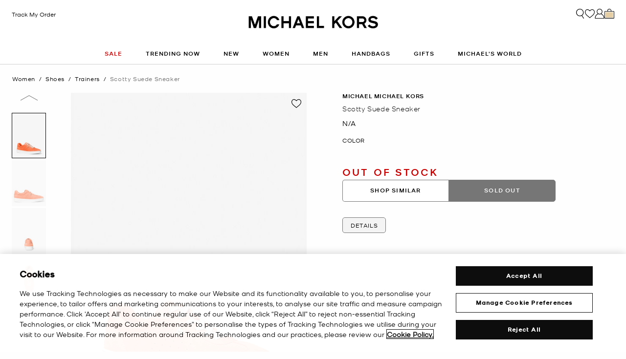

--- FILE ---
content_type: text/html;charset=UTF-8
request_url: https://www.michaelkors.global/kz/en/scotty-suede-sneaker/43T4SCFS2S.html
body_size: 26237
content:














<!DOCTYPE html>
<html lang="en" class="  ">
<head>

<link rel="canonical" href="https://www.michaelkors.global/kz/en/scotty-suede-sneaker/43T4SCFS2S.html"/>



<link rel="alternate" hreflang="en-GB" href="https://www.michaelkors.co.uk/scotty-suede-sneaker/43T4SCFS2S.html"/>

<link rel="alternate" hreflang="x-default" href="https://www.michaelkors.com/scotty-suede-sneaker/43T4SCFS2S.html"/>

<link rel="alternate" hreflang="de-AT" href="https://www.michaelkors.eu/at/de/sneaker-scotty-aus-wildleder/43T4SCFS2S.html"/>

<link rel="alternate" hreflang="en-AU" href="https://www.michaelkors.global/au/en/scotty-suede-sneaker/43T4SCFS2S.html"/>

<link rel="alternate" hreflang="en-NZ" href="https://www.michaelkors.global/nz/en/scotty-suede-sneaker/43T4SCFS2S.html"/>

<link rel="alternate" hreflang="de-CH" href="https://www.michaelkors.eu/ch/de/sneaker-scotty-aus-wildleder/43T4SCFS2S.html"/>

<link rel="alternate" hreflang="it-CH" href="https://www.michaelkors.eu/ch/it/sneaker-scotty-in-pelle-scamosciata/43T4SCFS2S.html"/>

<link rel="alternate" hreflang="fr-CH" href="https://www.michaelkors.eu/ch/fr/basket-scotty-en-daim/43T4SCFS2S.html"/>

<link rel="alternate" hreflang="en-CH" href="https://www.michaelkors.eu/ch/en/scotty-suede-sneaker/43T4SCFS2S.html"/>

<link rel="alternate" hreflang="en-CZ" href="https://www.michaelkors.eu/cz/en/scotty-suede-sneaker/43T4SCFS2S.html"/>

<link rel="alternate" hreflang="es-ES" href="https://www.michaelkors.es/zapatilla-scotty-de-ante/43T4SCFS2S.html"/>

<link rel="alternate" hreflang="fr-FR" href="https://www.michaelkors.fr/basket-scotty-en-daim/43T4SCFS2S.html"/>

<link rel="alternate" hreflang="en-ZA" href="https://www.michaelkors.global/za/en/scotty-suede-sneaker/43T4SCFS2S.html"/>

<link rel="alternate" hreflang="en-AZ" href="https://www.michaelkors.global/az/en/scotty-suede-sneaker/43T4SCFS2S.html"/>

<link rel="alternate" hreflang="en-NG" href="https://www.michaelkors.global/ng/en/scotty-suede-sneaker/43T4SCFS2S.html"/>

<link rel="alternate" hreflang="en-PH" href="https://www.michaelkors.global/ph/en/scotty-suede-sneaker/43T4SCFS2S.html"/>

<link rel="alternate" hreflang="en-VN" href="https://www.michaelkors.global/vn/en/scotty-suede-sneaker/43T4SCFS2S.html"/>

<link rel="alternate" hreflang="en-TR" href="https://www.michaelkors.global/tr/en/scotty-suede-sneaker/43T4SCFS2S.html"/>

<link rel="alternate" hreflang="en-PK" href="https://www.michaelkors.global/pk/en/scotty-suede-sneaker/43T4SCFS2S.html"/>

<link rel="alternate" hreflang="en-BH" href="https://www.michaelkors.global/bh/en/scotty-suede-sneaker/43T4SCFS2S.html"/>

<link rel="alternate" hreflang="en-BG" href="https://www.michaelkors.global/bg/en/scotty-suede-sneaker/43T4SCFS2S.html"/>

<link rel="alternate" hreflang="en-HK" href="https://www.michaelkors.global/hk/en/scotty-suede-sneaker/43T4SCFS2S.html"/>

<link rel="alternate" hreflang="en-RU" href="https://www.michaelkors.global/ru/en/scotty-suede-sneaker/43T4SCFS2S.html"/>

<link rel="alternate" hreflang="en-TW" href="https://www.michaelkors.global/tw/en/scotty-suede-sneaker/43T4SCFS2S.html"/>

<link rel="alternate" hreflang="en-MT" href="https://www.michaelkors.global/mt/en/scotty-suede-sneaker/43T4SCFS2S.html"/>

<link rel="alternate" hreflang="en-MY" href="https://www.michaelkors.global/my/en/scotty-suede-sneaker/43T4SCFS2S.html"/>

<link rel="alternate" hreflang="en-GR" href="https://www.michaelkors.global/gr/en/scotty-suede-sneaker/43T4SCFS2S.html"/>

<link rel="alternate" hreflang="en-KZ" href="https://www.michaelkors.global/kz/en/scotty-suede-sneaker/43T4SCFS2S.html"/>

<link rel="alternate" hreflang="en-CY" href="https://www.michaelkors.global/cy/en/scotty-suede-sneaker/43T4SCFS2S.html"/>

<link rel="alternate" hreflang="en-LB" href="https://www.michaelkors.global/lb/en/scotty-suede-sneaker/43T4SCFS2S.html"/>

<link rel="alternate" hreflang="en-TH" href="https://www.michaelkors.global/th/en/scotty-suede-sneaker/43T4SCFS2S.html"/>

<link rel="alternate" hreflang="en-SK" href="https://www.michaelkors.global/sk/en/scotty-suede-sneaker/43T4SCFS2S.html"/>

<link rel="alternate" hreflang="en-ID" href="https://www.michaelkors.global/id/en/scotty-suede-sneaker/43T4SCFS2S.html"/>

<link rel="alternate" hreflang="en-EG" href="https://www.michaelkors.global/eg/en/scotty-suede-sneaker/43T4SCFS2S.html"/>

<link rel="alternate" hreflang="en-MO" href="https://www.michaelkors.global/mo/en/scotty-suede-sneaker/43T4SCFS2S.html"/>

<link rel="alternate" hreflang="en-GH" href="https://www.michaelkors.global/gh/en/scotty-suede-sneaker/43T4SCFS2S.html"/>

<link rel="alternate" hreflang="en-EE" href="https://www.michaelkors.global/ee/en/scotty-suede-sneaker/43T4SCFS2S.html"/>

<link rel="alternate" hreflang="en-IN" href="https://www.michaelkors.global/in/en/scotty-suede-sneaker/43T4SCFS2S.html"/>

<link rel="alternate" hreflang="en-IL" href="https://www.michaelkors.global/il/en/scotty-suede-sneaker/43T4SCFS2S.html"/>

<link rel="alternate" hreflang="en-HR" href="https://www.michaelkors.global/hr/en/scotty-suede-sneaker/43T4SCFS2S.html"/>

<link rel="alternate" hreflang="en-UA" href="https://www.michaelkors.global/ua/en/scotty-suede-sneaker/43T4SCFS2S.html"/>

<link rel="alternate" hreflang="en-QA" href="https://www.michaelkors.global/qa/en/scotty-suede-sneaker/43T4SCFS2S.html"/>

<link rel="alternate" hreflang="en-SI" href="https://www.michaelkors.global/si/en/scotty-suede-sneaker/43T4SCFS2S.html"/>

<link rel="alternate" hreflang="en-SG" href="https://www.michaelkors.global/sg/en/scotty-suede-sneaker/43T4SCFS2S.html"/>

<link rel="alternate" hreflang="hu-HU" href="https://www.michaelkors.eu/hu/hu/scotty-velur-sportcipo/43T4SCFS2S.html"/>

<link rel="alternate" hreflang="en-IE" href="https://www.michaelkors.eu/ie/en/scotty-suede-sneaker/43T4SCFS2S.html"/>

<link rel="alternate" hreflang="it-IT" href="https://www.michaelkors.it/sneaker-scotty-in-pelle-scamosciata/43T4SCFS2S.html"/>

<link rel="alternate" hreflang="nl-NL" href="https://www.michaelkors.eu/nl/nl/sneaker-scotty-van-suede/43T4SCFS2S.html"/>

<link rel="alternate" hreflang="pl-PL" href="https://www.michaelkors.eu/pl/pl/sneakersy-scotty-z-zamszu/43T4SCFS2S.html"/>

<link rel="alternate" hreflang="pt-PT" href="https://www.michaelkors.eu/pt/pt/tenis-em-camurca-scotty/43T4SCFS2S.html"/>

<link rel="alternate" hreflang="ro-RO" href="https://www.michaelkors.eu/ro/ro/adidasi-scotty-din-piele-intoarsa/43T4SCFS2S.html"/>

<link rel="alternate" hreflang="en-SE" href="https://www.michaelkors.eu/se/en/scotty-suede-sneaker/43T4SCFS2S.html"/>

<link rel="alternate" hreflang="nl-BE" href="https://www.michaelkors.eu/be/nl/sneaker-scotty-van-suede/43T4SCFS2S.html"/>

<link rel="alternate" hreflang="de-BE" href="https://www.michaelkors.eu/be/de/sneaker-scotty-aus-wildleder/43T4SCFS2S.html"/>

<link rel="alternate" hreflang="fr-BE" href="https://www.michaelkors.eu/be/fr/basket-scotty-en-daim/43T4SCFS2S.html"/>

<link rel="alternate" hreflang="de-DE" href="https://www.michaelkors.de/sneaker-scotty-aus-wildleder/43T4SCFS2S.html"/>

<link rel="alternate" hreflang="en-DK" href="https://www.michaelkors.eu/dk/en/scotty-suede-sneaker/43T4SCFS2S.html"/>

<link rel="alternate" hreflang="en-LV" href="https://www.michaelkors.eu/lv/en/scotty-suede-sneaker/43T4SCFS2S.html"/>

<link rel="alternate" hreflang="en-LU" href="https://www.michaelkors.eu/lu/en/scotty-suede-sneaker/43T4SCFS2S.html"/>

<link rel="alternate" hreflang="en-LT" href="https://www.michaelkors.eu/lt/en/scotty-suede-sneaker/43T4SCFS2S.html"/>

<link rel="alternate" hreflang="en-NO" href="https://www.michaelkors.eu/no/en/scotty-suede-sneaker/43T4SCFS2S.html"/>

<link rel="alternate" hreflang="en-FI" href="https://www.michaelkors.eu/fi/en/scotty-suede-sneaker/43T4SCFS2S.html"/>

<link rel="alternate" hreflang="es-MX" href="https://www.michaelkors.global/mx/es/zapatilla-scotty-de-ante/43T4SCFS2S.html"/>

<link rel="alternate" hreflang="es" href="https://www.michaelkors.global/mx/es/zapatilla-scotty-de-ante/43T4SCFS2S.html"/>





<meta charset=UTF-8>

<meta http-equiv="x-ua-compatible" content="ie=edge">

<meta name="viewport" content="width=device-width, initial-scale=1.0" />

<meta name="format-detection" content="telephone=no">




  <title>
    
        Scotty Suede Sneaker | Michael Kors [KZ]
      
  </title>



  
    <meta name="description" content="Scotty Suede Sneaker" />
  


  <meta name="robots" content="index, follow" />





<link rel="preload"
    href="https://digital4.michaelkors.com/sitefonts/fonts/Kors_Sans-Medium.woff2"
    as="font"
    type="font/woff2"
    crossorigin
>
<link rel="preload"
    href="https://digital4.michaelkors.com/sitefonts/fonts/Kors_Sans-Book.woff2"
    as="font"
    type="font/woff2"
    crossorigin
>
<link rel="preload"
    href="https://digital4.michaelkors.com/sitefonts/fonts/Kors_Sans-Light.woff2"
    as="font"
    type="font/woff2"
    crossorigin
>

<style>
    @font-face {
        font-family: "Kors Sans Medium";
        font-display: swap;
        src: url("https://digital4.michaelkors.com/sitefonts/fonts/Kors_Sans-Medium.woff2") format("woff2");
    }
    @font-face {
        font-family: "Kors Sans Book";
        font-display: swap;
        src: url("https://digital4.michaelkors.com/sitefonts/fonts/Kors_Sans-Book.woff2") format("woff2");
    }
    @font-face {
        font-family: "Kors Sans Light";
        font-display: swap;
        src: url("https://digital4.michaelkors.com/sitefonts/fonts/Kors_Sans-Light.woff2") format("woff2");
    }
</style>






  
    <script type="text/javascript" src="https://www.michaelkors.global/assets/c24296140b898072a4e6181a9974499b300119120a7" async ></script><script type="application/ld+json">
      {
  "@context": "http://schema.org",
  "@type": "BreadcrumbList",
  "itemListElement": [
    {
      "@type": "ListItem",
      "position": 1,
      "item": "https://www.michaelkors.global/kz/en/women/",
      "name": "Women"
    },
    {
      "@type": "ListItem",
      "position": 2,
      "item": "https://www.michaelkors.global/kz/en/women/shoes/",
      "name": "Shoes"
    },
    {
      "@type": "ListItem",
      "position": 3,
      "item": "https://www.michaelkors.global/kz/en/women/shoes/trainers/",
      "name": "Trainers"
    },
    {
      "@type": "ListItem",
      "position": 4,
      "item": "https://www.michaelkors.global/kz/en/scotty-suede-sneaker/43T4SCFS2S.html",
      "name": "Scotty Suede Sneaker",
      "image": "https://michaelkors.scene7.com/is/image/MichaelKors/43T4SCFS2S-2998_1?$large$"
    }
  ]
}
    </script>
  


<link rel="icon" href="/on/demandware.static/Sites-mk_global-Site/-/default/dw371d86d6/images/favicons/favicon.ico" />
<link rel="icon" type="image/png" href="/on/demandware.static/Sites-mk_global-Site/-/default/dw6e9ab631/images/favicons/favicon-196x196.png"
  sizes="196x196" />
<link rel="icon" type="image/png" href="/on/demandware.static/Sites-mk_global-Site/-/default/dw21abb8d9/images/favicons/favicon-96x96.png" sizes="96x96" />
<link rel="icon" type="image/png" href="/on/demandware.static/Sites-mk_global-Site/-/default/dwe454f94d/images/favicons/favicon-32x32.png" sizes="32x32" />
<link rel="icon" type="image/png" href="/on/demandware.static/Sites-mk_global-Site/-/default/dwf618a205/images/favicons/favicon-16x16.png" sizes="16x16" />
<link rel="icon" type="image/png" href="/on/demandware.static/Sites-mk_global-Site/-/default/dw22437dc7/images/favicons/favicon-128x128.png"
  sizes="128x128" />

<link rel="stylesheet" href="/on/demandware.static/Sites-mk_global-Site/-/en_KZ/v1769322147876/css/global.css" />

  <link rel="stylesheet" href="/on/demandware.static/Sites-mk_global-Site/-/en_KZ/v1769322147876/css/product/detail.css"  />



  <meta name="google-site-verification" content="OPxrdOpPz5qPgtrckSpNOz2tifIfgln3Y1z3rDEm0dk" />





    <script>
        window['ownid'] = window['ownid'] || function() {
    var args = Array.prototype.slice.call(arguments);
    (window['ownid'].q = window['ownid'].q || []).push(args);
    return { error: null, data: null };
};
var sdkScript = document.createElement('script');
sdkScript.src = 'https://cdn.ownid.com/sdk/lj2ym5guzsd2c2';
sdkScript.async = true;
document.head.appendChild(sdkScript);
var widgetsSetupScript = document.createElement('script');
widgetsSetupScript.src = '/on/demandware.static/Sites-mk_global-Site/-/en_KZ/v1769322147876/js/ownid.js';
widgetsSetupScript.async = true;
document.head.appendChild(widgetsSetupScript);
window.ownIdUrls = {
    setCookie: '/on/demandware.store/Sites-mk_global-Site/en_KZ/Ownid-SetCookie',
    setData: '/on/demandware.store/Sites-mk_global-Site/en_KZ/Ownid-Data',
    getJwt: '/on/demandware.store/Sites-mk_global-Site/en_KZ/Ownid-Jwt',
    getMessage: '/on/demandware.store/Sites-mk_global-Site/en_KZ/Ownid-Message'
};
window.ownIdLocale = 'en-KZ'
window.ownIdLoginId = ''
window.ownIdEnabled = true
window.ownidShowReturningUserPrompt = false
window.ownidShowReturningUserPromptOnSecondVisit = true
window.ownidShowAuthNotification = false
window.ownidShowAccountRecovery = false
window.ownidShowAccountRecovery = false
window.ownidEnableProfileUpdateWidgets = null
;
    </script>



<script type="text/javascript">
window.DY = window.DY || {};
DY.recommendationContext = {"type":"PRODUCT","data":["43T4SCFS2S"],"lng":"en_KZ"};
</script>
<link rel="preconnect" href="//cdn.dynamicyield.com"/>
<link rel="preconnect" href="//st.dynamicyield.com"/>
<link rel="preconnect" href="//rcom.dynamicyield.com"/>
<link rel="dns-prefetch" href="//cdn.dynamicyield.com"/>
<link rel="dns-prefetch" href="//st.dynamicyield.com"/>
<link rel="dns-prefetch" href="//rcom.dynamicyield.com"/>



<script>
    window.isThankYouPage = false;
    window.isDynamicYieldEnabled = true;
</script>

<input class="false" type="hidden" name="isDynamicYieldEnabled" id="isDynamicYieldEnabled" value="true"/>
<input type="hidden" name="dynamicYieldJSUrl" id="dynamicYieldJSUrl" value="//cdn.dynamicyield.com/api/8787098/api_dynamic.js"/>
<input type="hidden" name="dynamicYieldStaticUrl" id="dynamicYieldStaticUrl" value="//cdn.dynamicyield.com/api/8787098/api_static.js"/>
<input type="hidden" name="createDyIdServerCookie" id="createDyIdServerCookie" value="/on/demandware.static/Sites-mk_global-Site/-/en_KZ/v1769322147876/js/createDyIdServerCookie.js"/>
<input type="hidden" name="dynamicYieldMain" id="dynamicYieldMain" value="/on/demandware.static/Sites-mk_global-Site/-/en_KZ/v1769322147876/js/dynamicYieldMain.js"/>
<script>window.dataLayer = window.dataLayer || [];
function gtag() { dataLayer.push(arguments); }
gtag('consent', 'default', {
'ad_user_data': 'denied',
'ad_personalization': 'denied',
'ad_storage': 'denied',
'analytics_storage': 'denied',
'wait_for_update': 500,
});
gtag('js', new Date());
gtag('config', 'AW-787354870');
gtag('config', 'AW-848414061');
gtag('config', 'DC-5568032');
gtag('config', 'DC-4350594');</script>


    <script defer id="oneTrustScript" src="https://cdn-ukwest.onetrust.com/scripttemplates/otSDKStub.js" data-language="en-KZ" type="text/javascript" charset="UTF-8" data-domain-script="fa1a2af3-1095-48c5-b8a2-424912cbc3df"></script>
    <script defer type="text/javascript">
        function OptanonWrapper() {if (typeof window.OptanonWrapperPageLoadFired !== "undefined") {if (typeof window.sendCustomEvent !== "undefined") {window.sendCustomEvent("oneTrustGroupsUpdated");} else {function sendCustomEvent(evt) {if (document.createEvent && document.body.dispatchEvent) {var event = document.createEvent("Event");event.initEvent(evt, true, true);document.body.dispatchEvent(event);} else if (window.CustomEvent && document.body.dispatchEvent) {var event = new CustomEvent(evt, {bubbles: true,cancelable: true});document.body.dispatchEvent(event);}}sendCustomEvent("oneTrustGroupsUpdated");}}window.OptanonWrapperPageLoadFired = true;}
    </script>



<script src="https://rapid-cdn.yottaa.com/rapid/lib/ACzkuVs8blIrdw.js" defer></script><script src="//assets.adobedtm.com/d8c1ad59c628/67183fed3a41/launch-b39cd627aefe.min.js" async></script>
<script defer type="text/javascript" src="https://www.google.com/recaptcha/api.js?render=6Lecz2kkAAAAAEjaZVtqjGRMSoPaEsp_fmJwWpKX&hl=en"></script>


<!--[if gt IE 9]><!-->
<script>//common/scripts.isml</script>
<script defer type="text/javascript" src="/on/demandware.static/Sites-mk_global-Site/-/en_KZ/v1769322147876/js/main.js"></script>

    <script defer type="text/javascript" src="/on/demandware.static/Sites-mk_global-Site/-/en_KZ/v1769322147876/js/tracking.js"
        
        >
    </script>

    <script defer type="text/javascript" src="/on/demandware.static/Sites-mk_global-Site/-/en_KZ/v1769322147876/js/analyticsEvents.js"
        
        >
    </script>

    <script defer type="text/javascript" src="/on/demandware.static/Sites-mk_global-Site/-/en_KZ/v1769322147876/js/productDetail.js"
        
        >
    </script>

    <script defer type="text/javascript" src="/on/demandware.static/Sites-mk_global-Site/-/en_KZ/v1769322147876/js/backToTop.js"
        
        >
    </script>

    <script defer type="text/javascript" src="/on/demandware.static/Sites-mk_global-Site/-/en_KZ/v1769322147876/js/unCachedProductAttributes.js"
        
        >
    </script>

    <script defer type="text/javascript" src="/on/demandware.static/Sites-mk_global-Site/-/en_KZ/v1769322147876/js/webClienteling.js"
        
        >
    </script>






<link rel="stylesheet" href="/on/demandware.static/Sites-mk_global-Site/-/en_KZ/v1769322147876/css/globale/styles.css" />
<script type="text/javascript" id="globale-script-loader-data" src="/on/demandware.static/Sites-mk_global-Site/-/en_KZ/v1769322147876/js/geScriptLoader.js">
{
  "action": "Globale-ScriptLoaderData",
  "queryString": "",
  "locale": "en_KZ",
  "clientJsUrl": "https://web.global-e.com/merchant/clientsdk/1052",
  "apiVersion": "2.1.4",
  "clientJsMerchantId": 1052,
  "clientSettings": "{\"AllowClientTracking\":{\"Value\":\"true\"},\"CDNEnabled\":{\"Value\":\"true\"},\"CheckoutContainerSuffix\":{\"Value\":\"Global-e_International_Checkout\"},\"FT_IsAnalyticsSDKEnabled\":{\"Value\":\"true\"},\"FullClientTracking\":{\"Value\":\"true\"},\"IsMonitoringMerchant\":{\"Value\":\"true\"},\"IsV2Checkout\":{\"Value\":\"true\"},\"SetGEInCheckoutContainer\":{\"Value\":\"true\"},\"ShowFreeShippingBanner\":{\"Value\":\"false\"},\"TabletAsMobile\":{\"Value\":\"false\"},\"AdScaleClientSDKURL\":{\"Value\":\"https://web.global-e.com/merchant/GetAdScaleClientScript?merchantId=1052\"},\"AmazonUICulture\":{\"Value\":\"en-GB\"},\"AnalyticsSDKCDN\":{\"Value\":\"https://globale-analytics-sdk.global-e.com/PROD/bundle.js\"},\"AnalyticsUrl\":{\"Value\":\"https://services.global-e.com/\"},\"BfGoogleAdsEnabled\":{\"Value\":\"false\"},\"BfGoogleAdsLifetimeInDays\":{\"Value\":\"30\"},\"CashbackServiceDomainUrl\":{\"Value\":\"https://finance-cashback.global-e.com\"},\"CDNUrl\":{\"Value\":\"https://webservices.global-e.com/\"},\"ChargeMerchantForPrepaidRMAOfReplacement\":{\"Value\":\"false\"},\"CheckoutCDNURL\":{\"Value\":\"https://webservices.global-e.com/\"},\"EnableReplaceUnsupportedCharactersInCheckout\":{\"Value\":\"false\"},\"Environment\":{\"Value\":\"PRODUCTION\"},\"FinanceServiceBaseUrl\":{\"Value\":\"https://finance-calculations.global-e.com\"},\"FT_AnalyticsSdkEnsureClientIdSynchronized\":{\"Value\":\"true\"},\"FT_BrowsingStartCircuitBreaker\":{\"Value\":\"true\"},\"FT_BrowsingStartEventInsteadOfPageViewed\":{\"Value\":\"true\"},\"FT_IsLegacyAnalyticsSDKEnabled\":{\"Value\":\"true\"},\"FT_IsShippingCountrySwitcherPopupAnalyticsEnabled\":{\"Value\":\"false\"},\"FT_IsWelcomePopupAnalyticsEnabled\":{\"Value\":\"false\"},\"FT_PostponePageViewToPageLoadComplete\":{\"Value\":\"true\"},\"FT_UseGlobalEEngineConfig\":{\"Value\":\"true\"},\"FT_UtmRaceConditionEnabled\":{\"Value\":\"true\"},\"GTM_ID\":{\"Value\":\"GTM-PWW94X2\"},\"InternalTrackingEnabled\":{\"Value\":\"false\"},\"InvoiceEditorURL\":{\"Value\":\"documents/invoice_editor\"},\"PixelAddress\":{\"Value\":\"https://utils.global-e.com\"},\"RangeOfAdditionalPaymentFieldsToDisplayIDs\":{\"Value\":\"[1,2,3,4,5,6,7,8,9,10,11,12,13,14,15,16,17,18,19,20]\"},\"ReconciliationServiceBaseUrl\":{\"Value\":\"https://finance-reconciliation-engine.global-e.com\"},\"RefundRMAReplacementShippingTypes\":{\"Value\":\"[2,3,4]\"},\"RefundRMAReplacementStatuses\":{\"Value\":\"[9,11,12]\"},\"TrackingV2\":{\"Value\":\"true\"},\"UseShopifyCheckoutForPickUpDeliveryMethod\":{\"Value\":\"false\"},\"MerchantIdHashed\":{\"Value\":\"mZYv\"}}",
  "clientJsDomain": "https://web.global-e.com",
  "cookieDomain": "www.michaelkors.global",
  "globaleOperatedCountry": true,
  "performFrontendSiteUrlRedirect": true,
  "getSiteRedirectUrl": "https://www.michaelkors.global/on/demandware.store/Sites-mk_global-Site/en_KZ/Globale-GetSiteRedirectUrl",
  "globaleConvertPriceUrl": "https://www.michaelkors.global/on/demandware.store/Sites-mk_global-Site/en_KZ/Globale-ConvertPrice",
  "country": "KZ",
  "currency": "KZT",
  "culture": "en-GB",
  "allowedSite": true,
  "languageSwitcher": {
    "enabled": false
  }
}
</script>




<script defer="defer" src="/on/demandware.static/Sites-mk_global-Site/-/en_KZ/v1769322147876/js/nonCriticalCheckoutScripts.js"></script>
<!--<![endif]-->
<script type="text/javascript">//<!--
/* <![CDATA[ (head-active_data.js) */
var dw = (window.dw || {});
dw.ac = {
    _analytics: null,
    _events: [],
    _category: "",
    _searchData: "",
    _anact: "",
    _anact_nohit_tag: "",
    _analytics_enabled: "true",
    _timeZone: "Europe/Amsterdam",
    _capture: function(configs) {
        if (Object.prototype.toString.call(configs) === "[object Array]") {
            configs.forEach(captureObject);
            return;
        }
        dw.ac._events.push(configs);
    },
	capture: function() { 
		dw.ac._capture(arguments);
		// send to CQ as well:
		if (window.CQuotient) {
			window.CQuotient.trackEventsFromAC(arguments);
		}
	},
    EV_PRD_SEARCHHIT: "searchhit",
    EV_PRD_DETAIL: "detail",
    EV_PRD_RECOMMENDATION: "recommendation",
    EV_PRD_SETPRODUCT: "setproduct",
    applyContext: function(context) {
        if (typeof context === "object" && context.hasOwnProperty("category")) {
        	dw.ac._category = context.category;
        }
        if (typeof context === "object" && context.hasOwnProperty("searchData")) {
        	dw.ac._searchData = context.searchData;
        }
    },
    setDWAnalytics: function(analytics) {
        dw.ac._analytics = analytics;
    },
    eventsIsEmpty: function() {
        return 0 == dw.ac._events.length;
    }
};
/* ]]> */
// -->
</script>
<script type="text/javascript">//<!--
/* <![CDATA[ (head-cquotient.js) */
var CQuotient = window.CQuotient = {};
CQuotient.clientId = 'bgwk-mk_global';
CQuotient.realm = 'BGWK';
CQuotient.siteId = 'mk_global';
CQuotient.instanceType = 'prd';
CQuotient.locale = 'en_KZ';
CQuotient.fbPixelId = '__UNKNOWN__';
CQuotient.activities = [];
CQuotient.cqcid='';
CQuotient.cquid='';
CQuotient.cqeid='';
CQuotient.cqlid='';
CQuotient.apiHost='api.cquotient.com';
/* Turn this on to test against Staging Einstein */
/* CQuotient.useTest= true; */
CQuotient.useTest = ('true' === 'false');
CQuotient.initFromCookies = function () {
	var ca = document.cookie.split(';');
	for(var i=0;i < ca.length;i++) {
	  var c = ca[i];
	  while (c.charAt(0)==' ') c = c.substring(1,c.length);
	  if (c.indexOf('cqcid=') == 0) {
		CQuotient.cqcid=c.substring('cqcid='.length,c.length);
	  } else if (c.indexOf('cquid=') == 0) {
		  var value = c.substring('cquid='.length,c.length);
		  if (value) {
		  	var split_value = value.split("|", 3);
		  	if (split_value.length > 0) {
			  CQuotient.cquid=split_value[0];
		  	}
		  	if (split_value.length > 1) {
			  CQuotient.cqeid=split_value[1];
		  	}
		  	if (split_value.length > 2) {
			  CQuotient.cqlid=split_value[2];
		  	}
		  }
	  }
	}
}
CQuotient.getCQCookieId = function () {
	if(window.CQuotient.cqcid == '')
		window.CQuotient.initFromCookies();
	return window.CQuotient.cqcid;
};
CQuotient.getCQUserId = function () {
	if(window.CQuotient.cquid == '')
		window.CQuotient.initFromCookies();
	return window.CQuotient.cquid;
};
CQuotient.getCQHashedEmail = function () {
	if(window.CQuotient.cqeid == '')
		window.CQuotient.initFromCookies();
	return window.CQuotient.cqeid;
};
CQuotient.getCQHashedLogin = function () {
	if(window.CQuotient.cqlid == '')
		window.CQuotient.initFromCookies();
	return window.CQuotient.cqlid;
};
CQuotient.trackEventsFromAC = function (/* Object or Array */ events) {
try {
	if (Object.prototype.toString.call(events) === "[object Array]") {
		events.forEach(_trackASingleCQEvent);
	} else {
		CQuotient._trackASingleCQEvent(events);
	}
} catch(err) {}
};
CQuotient._trackASingleCQEvent = function ( /* Object */ event) {
	if (event && event.id) {
		if (event.type === dw.ac.EV_PRD_DETAIL) {
			CQuotient.trackViewProduct( {id:'', alt_id: event.id, type: 'raw_sku'} );
		} // not handling the other dw.ac.* events currently
	}
};
CQuotient.trackViewProduct = function(/* Object */ cqParamData){
	var cq_params = {};
	cq_params.cookieId = CQuotient.getCQCookieId();
	cq_params.userId = CQuotient.getCQUserId();
	cq_params.emailId = CQuotient.getCQHashedEmail();
	cq_params.loginId = CQuotient.getCQHashedLogin();
	cq_params.product = cqParamData.product;
	cq_params.realm = cqParamData.realm;
	cq_params.siteId = cqParamData.siteId;
	cq_params.instanceType = cqParamData.instanceType;
	cq_params.locale = CQuotient.locale;
	
	if(CQuotient.sendActivity) {
		CQuotient.sendActivity(CQuotient.clientId, 'viewProduct', cq_params);
	} else {
		CQuotient.activities.push({activityType: 'viewProduct', parameters: cq_params});
	}
};
/* ]]> */
// -->
</script>


   <script type="application/ld+json">
        {"@context":"http://schema.org","@type":"Product","@id":"https://www.michaelkors.global/kz/en/scotty-suede-sneaker/43T4SCFS2S.html","name":"Scotty Suede Sneaker","sku":"43T4SCFS2S","brand":{"@type":"Brand","name":"Michael Kors"},"image":"https://michaelkors.scene7.com/is/image/MichaelKors/43T4SCFS2S-2998_1?$large$","description":" Sneaker Suede 100 suede Trim 100 leather Lining cotton Sole rubber Almond toe Laceup fastening Imported","offers":[{"@type":"Offer","priceCurrency":"KZT","price":82500,"itemCondition":"https://schema.org/NewCondition","availability":"https://schema.org/OutOfStock","url":"https://www.michaelkors.global/kz/en/scotty-suede-sneaker/810211325.html","priceValidUntil":"9998-12-31"},{"@type":"Offer","priceCurrency":"KZT","price":82500,"itemCondition":"https://schema.org/NewCondition","availability":"https://schema.org/OutOfStock","url":"https://www.michaelkors.global/kz/en/scotty-suede-sneaker/810211326.html","priceValidUntil":"9998-12-31"},{"@type":"Offer","priceCurrency":"KZT","price":82500,"itemCondition":"https://schema.org/NewCondition","availability":"https://schema.org/OutOfStock","url":"https://www.michaelkors.global/kz/en/scotty-suede-sneaker/810211327.html","priceValidUntil":"9998-12-31"},{"@type":"Offer","priceCurrency":"KZT","price":82500,"itemCondition":"https://schema.org/NewCondition","availability":"https://schema.org/OutOfStock","url":"https://www.michaelkors.global/kz/en/scotty-suede-sneaker/810211328.html","priceValidUntil":"9998-12-31"},{"@type":"Offer","priceCurrency":"KZT","price":82500,"itemCondition":"https://schema.org/NewCondition","availability":"https://schema.org/OutOfStock","url":"https://www.michaelkors.global/kz/en/scotty-suede-sneaker/810211329.html","priceValidUntil":"9998-12-31"},{"@type":"Offer","priceCurrency":"KZT","price":82500,"itemCondition":"https://schema.org/NewCondition","availability":"https://schema.org/OutOfStock","url":"https://www.michaelkors.global/kz/en/scotty-suede-sneaker/810211330.html","priceValidUntil":"9998-12-31"},{"@type":"Offer","priceCurrency":"KZT","price":82500,"itemCondition":"https://schema.org/NewCondition","availability":"https://schema.org/OutOfStock","url":"https://www.michaelkors.global/kz/en/scotty-suede-sneaker/810211331.html","priceValidUntil":"9998-12-31"},{"@type":"Offer","priceCurrency":"KZT","price":82500,"itemCondition":"https://schema.org/NewCondition","availability":"https://schema.org/OutOfStock","url":"https://www.michaelkors.global/kz/en/scotty-suede-sneaker/810211332.html","priceValidUntil":"9998-12-31"},{"@type":"Offer","priceCurrency":"KZT","price":82500,"itemCondition":"https://schema.org/NewCondition","availability":"https://schema.org/OutOfStock","url":"https://www.michaelkors.global/kz/en/scotty-suede-sneaker/810211333.html","priceValidUntil":"9998-12-31"},{"@type":"Offer","priceCurrency":"KZT","price":82500,"itemCondition":"https://schema.org/NewCondition","availability":"https://schema.org/OutOfStock","url":"https://www.michaelkors.global/kz/en/scotty-suede-sneaker/810211334.html","priceValidUntil":"9998-12-31"},{"@type":"Offer","priceCurrency":"KZT","price":82500,"itemCondition":"https://schema.org/NewCondition","availability":"https://schema.org/OutOfStock","url":"https://www.michaelkors.global/kz/en/scotty-suede-sneaker/810211335.html","priceValidUntil":"9998-12-31"},{"@type":"Offer","priceCurrency":"KZT","price":82500,"itemCondition":"https://schema.org/NewCondition","availability":"https://schema.org/OutOfStock","url":"https://www.michaelkors.global/kz/en/scotty-suede-sneaker/810211336.html","priceValidUntil":"9998-12-31"}]}
    </script>



<script>(window.BOOMR_mq=window.BOOMR_mq||[]).push(["addVar",{"rua.upush":"false","rua.cpush":"true","rua.upre":"false","rua.cpre":"false","rua.uprl":"false","rua.cprl":"false","rua.cprf":"false","rua.trans":"SJ-0ec2f06f-53df-4532-b7f2-cda2c09fd795","rua.cook":"false","rua.ims":"false","rua.ufprl":"false","rua.cfprl":"true","rua.isuxp":"false","rua.texp":"norulematch","rua.ceh":"false","rua.ueh":"false","rua.ieh.st":"0"}]);</script>
<script>!function(){function o(n,i){if(n&&i)for(var r in i)i.hasOwnProperty(r)&&(void 0===n[r]?n[r]=i[r]:n[r].constructor===Object&&i[r].constructor===Object?o(n[r],i[r]):n[r]=i[r])}try{var n=decodeURIComponent("%7B%0A%20%20%20%20%20%20%20%20%20%20%20%20%20%20%20%20%22comment%22%3A%20%22Enable%20collection%20of%20Early%20Beacons%20%28need%20both%20LOGN%20and%20Early%20items%29%2C%20Disable%20Page%20Load%20and%20switch%20to%20SPA%22%2C%0A%20%20%20%20%20%20%20%20%20%20%20%20%20%20%20%20%22LOGN%22%3A%7B%20%22storeConfig%22%3A%20true%20%7D%2C%0A%20%20%20%20%20%20%20%20%20%20%20%20%20%20%20%20%22Early%22%3A%7B%20%22enabled%22%3A%20true%20%7D%2C%0A%20%20%20%20%20%20%20%20%20%20%20%20%20%20%20%20%22autorun%22%3A%20false%2C%0A%20%20%20%20%20%20%20%20%20%20%20%20%20%20%20%20%22History%22%3A%7B%20%22enabled%22%3A%20true%20%7D%2C%0A%20%20%20%20%20%20%20%20%20%20%20%20%20%20%20%20%22ResourceTiming%22%3A%7B%20%22comment%22%3A%20%22Clear%20RT%20Buffer%20on%20mPulse%20beacon%22%2C%22clearOnBeacon%22%3A%20true%20%7D%0A%7D");if(n.length>0&&window.JSON&&"function"==typeof window.JSON.parse){var i=JSON.parse(n);void 0!==window.BOOMR_config?o(window.BOOMR_config,i):window.BOOMR_config=i}}catch(r){window.console&&"function"==typeof window.console.error&&console.error("mPulse: Could not parse configuration",r)}}();</script>
                              <script>!function(e){var n="https://s.go-mpulse.net/boomerang/";if("False"=="True")e.BOOMR_config=e.BOOMR_config||{},e.BOOMR_config.PageParams=e.BOOMR_config.PageParams||{},e.BOOMR_config.PageParams.pci=!0,n="https://s2.go-mpulse.net/boomerang/";if(window.BOOMR_API_key="MBZ72-UDTFD-A8WED-L37GY-W8AVZ",function(){function e(){if(!o){var e=document.createElement("script");e.id="boomr-scr-as",e.src=window.BOOMR.url,e.async=!0,i.parentNode.appendChild(e),o=!0}}function t(e){o=!0;var n,t,a,r,d=document,O=window;if(window.BOOMR.snippetMethod=e?"if":"i",t=function(e,n){var t=d.createElement("script");t.id=n||"boomr-if-as",t.src=window.BOOMR.url,BOOMR_lstart=(new Date).getTime(),e=e||d.body,e.appendChild(t)},!window.addEventListener&&window.attachEvent&&navigator.userAgent.match(/MSIE [67]\./))return window.BOOMR.snippetMethod="s",void t(i.parentNode,"boomr-async");a=document.createElement("IFRAME"),a.src="about:blank",a.title="",a.role="presentation",a.loading="eager",r=(a.frameElement||a).style,r.width=0,r.height=0,r.border=0,r.display="none",i.parentNode.appendChild(a);try{O=a.contentWindow,d=O.document.open()}catch(_){n=document.domain,a.src="javascript:var d=document.open();d.domain='"+n+"';void(0);",O=a.contentWindow,d=O.document.open()}if(n)d._boomrl=function(){this.domain=n,t()},d.write("<bo"+"dy onload='document._boomrl();'>");else if(O._boomrl=function(){t()},O.addEventListener)O.addEventListener("load",O._boomrl,!1);else if(O.attachEvent)O.attachEvent("onload",O._boomrl);d.close()}function a(e){window.BOOMR_onload=e&&e.timeStamp||(new Date).getTime()}if(!window.BOOMR||!window.BOOMR.version&&!window.BOOMR.snippetExecuted){window.BOOMR=window.BOOMR||{},window.BOOMR.snippetStart=(new Date).getTime(),window.BOOMR.snippetExecuted=!0,window.BOOMR.snippetVersion=12,window.BOOMR.url=n+"MBZ72-UDTFD-A8WED-L37GY-W8AVZ";var i=document.currentScript||document.getElementsByTagName("script")[0],o=!1,r=document.createElement("link");if(r.relList&&"function"==typeof r.relList.supports&&r.relList.supports("preload")&&"as"in r)window.BOOMR.snippetMethod="p",r.href=window.BOOMR.url,r.rel="preload",r.as="script",r.addEventListener("load",e),r.addEventListener("error",function(){t(!0)}),setTimeout(function(){if(!o)t(!0)},3e3),BOOMR_lstart=(new Date).getTime(),i.parentNode.appendChild(r);else t(!1);if(window.addEventListener)window.addEventListener("load",a,!1);else if(window.attachEvent)window.attachEvent("onload",a)}}(),"350".length>0)if(e&&"performance"in e&&e.performance&&"function"==typeof e.performance.setResourceTimingBufferSize)e.performance.setResourceTimingBufferSize(350);!function(){if(BOOMR=e.BOOMR||{},BOOMR.plugins=BOOMR.plugins||{},!BOOMR.plugins.AK){var n="true"=="true"?1:0,t="",a="clnyeydio64xk2lvzebq-f-47ce71074-clientnsv4-s.akamaihd.net",i="false"=="true"?2:1,o={"ak.v":"39","ak.cp":"1591118","ak.ai":parseInt("1014319",10),"ak.ol":"0","ak.cr":10,"ak.ipv":4,"ak.proto":"h2","ak.rid":"1d6b4b6b","ak.r":35417,"ak.a2":n,"ak.m":"b","ak.n":"essl","ak.bpcip":"18.219.130.0","ak.cport":41600,"ak.gh":"104.119.189.149","ak.quicv":"","ak.tlsv":"tls1.3","ak.0rtt":"","ak.0rtt.ed":"","ak.csrc":"-","ak.acc":"","ak.t":"1769326851","ak.ak":"hOBiQwZUYzCg5VSAfCLimQ==KvDklhhiT+KZJmpJN+1WKlLOzuhgbGlaZdOiB71rSbYK0G4MBsspqWkr7Pp66dGcS8S1U2OCQ+okoF6e8RUrpTRNEnZsfvonhC8ZShQl+zBRmm6VfEff9EzFAguhZqQzDSnuGX3RS+1J9eX7QZirjIuJoEeaTi9rl7KG442jHBpK/bozOlPCNVVQn/jsVf458qKn7iV6Ag+qvhNIvKCnoiU7hib/cejR4MzsBzewGBY+fggeoAzJZ+jT3ptkvrcHU4lPDg2nCWb0qLu5RW/iNK1pxCOB7Bw25dwPT3abBme0pvm7o/fS3Y/bzx0ohDa0e9CaX5WbhI2rF5vGau7ZFNJtp+SKig5mXzG5fhN3Z8ohqR+tsLTvlviqmPL74CKWaFD7/rpccj0hCyjGEcl5C+b23m2FlU+XXxgGSzqEqyc=","ak.pv":"100","ak.dpoabenc":"","ak.tf":i};if(""!==t)o["ak.ruds"]=t;var r={i:!1,av:function(n){var t="http.initiator";if(n&&(!n[t]||"spa_hard"===n[t]))o["ak.feo"]=void 0!==e.aFeoApplied?1:0,BOOMR.addVar(o)},rv:function(){var e=["ak.bpcip","ak.cport","ak.cr","ak.csrc","ak.gh","ak.ipv","ak.m","ak.n","ak.ol","ak.proto","ak.quicv","ak.tlsv","ak.0rtt","ak.0rtt.ed","ak.r","ak.acc","ak.t","ak.tf"];BOOMR.removeVar(e)}};BOOMR.plugins.AK={akVars:o,akDNSPreFetchDomain:a,init:function(){if(!r.i){var e=BOOMR.subscribe;e("before_beacon",r.av,null,null),e("onbeacon",r.rv,null,null),r.i=!0}return this},is_complete:function(){return!0}}}}()}(window);</script></head>
<body

class="alternate-sale-text-color "

>

  <div id="dyCookie" style="display: none"
    data-url="/on/demandware.store/Sites-mk_global-Site/en_KZ/FirstPartyCookie-SetDYServerCookie">
  </div>



<div class="page is-pdp" data-action="Product-Show" data-querystring="null" >









<button class="country-redirect-trigger head d-none invisible " data-url="/on/demandware.store/Sites-mk_global-Site/en_KZ/Page-CountryRedirect"></button>
<a href="#maincontent" class="skip-link" aria-label="Skip to main content">Skip to main content</a>
<a href="#footercontent" class="skip-link" aria-label="Skip to footer content">Skip to footer content</a>



<header class="header--js w-100">
    
        
        
        
    
    <div class="navigation-bar navigation-bar--js navigation--js">
        <div class="header container position-relative">
            <div class="row">
                <div class="col-12">
                    <div class="navbar-header d-flex">
                        
                            <div class="left-nav">
                                
                                
                                    <a class="track-order-header-link d-none d-lg-inline-block"
                                        href="https://www.michaelkors.global/kz/en/login/#trackOrderContainer"
                                        role="button"
                                        aria-label="Track My Order">
                                
                                    <span class="track-order-header-text">Track My Order</span>
                                </a>
                                <div class="hamburger">
                                    <button class="navbar-toggler hamburger-icon--js"
                                        type="button"
                                        aria-controls="sg-navbar-collapse"
                                        aria-expanded="false"
                                        aria-label="Toggle navigation"
                                    >
                                        <span class="c-icon m-menu-button" aria-hidden="true"></span>
                                        <span class="c-icon m-close m-small" aria-hidden="true"></span>
                                    </button>
                                </div>
                            </div>
                            <div class="navbar-header brand mobilelogo d-flex ">
                                <div class="brand-name-container ">
                                    <div class="logo-home">
                                        <a class="logo-home"
                                            href="/kz/en/"
                                            aria-label="Michael Kors"
                                        >
                                            <picture>
                                                <source type="image/webp" srcset="/on/demandware.static/Sites-mk_global-Site/-/default/dwbfb2b406/images/logo_mk.webp"/>
                                                <img src="/on/demandware.static/Sites-mk_global-Site/-/default/dw0d03858b/images/logo_mk.png" alt="Michael Kors Logo"/>
                                            </picture>
                                        </a>
                                    </div>
                                </div>
                            </div>
                            
                                <div class="mobile-logo-sm d-block d-sm-none">
                                    <div class="logo-home">
                                        <a class="logo-home" href="/kz/en/" aria-label="Michael Kors">
                                            <span class="c-icon m-mk-logo" aria-hidden="true"></span>
                                        </a>
                                    </div>
                                </div>
                            
                            <div class="right-nav">
                                
                                <div class="search-icon">
                                    <button class="d-lg-block desktop-header-search-icon desktop-header-search-icon--js d-none avoid-blue-border p-0 border-0 bg-transparent"
                                        aria-label="Search Bar"
                                    >
                                        <span class="c-icon m-search m-large mk-search--js" aria-hidden="true"></span>
                                    </button>
                                    <button
                                        type="reset"
                                        name="reset-button"
                                        class="mk-icon mk-close reset-button desktop-reset-button search-fl search-flyout-close--js close-search-desktop--js"
                                        aria-label="Clear search keywords"
                                    >
                                        <span class="c-icon m-close m-small" aria-hidden="true"></span>
                                    </button>
                                </div>
                                <div class="wishlist-icon miniwishlist d-none d-lg-block nav-link--right wishlist-icon--js wishlist-icon-desktop--js" data-action-url="/on/demandware.store/Sites-mk_global-Site/en_KZ/Wishlist-MiniWishList">
                                    

<a
    href="/kz/en/Favourites/"
    class="d-block"
    aria-label="Favourites"
>
    <span class="c-icon m-heart m-large header-wishlist-icon--js" aria-hidden="true"></span>
    <span class="c-icon m-heart-filled m-large d-none header-wishlist-icon-active--js" aria-hidden="true"></span>
</a>

<div class="popover popover-bottom"></div>


    <input type="hidden" class= "wishlistedItems" name="wishlistedItems" value="" />


                                </div>
                                




    <div class="user user--js hidden-md-down" role="application">
        <a
            href="https://www.michaelkors.global/kz/en/login/"
            role="button"
            class="d-block"
            aria-label="Login to your account"
        >
            <span class="c-icon m-account m-large mk-account--js" aria-hidden="true"></span>
        </a>
        <div class="popover popover-bottom user-popover user-popover--js" data-nosnippet>
            <div class="login-user" id="login">
                <div class="password-reset-banner-section">
                    


                </div>
                <div class="popover-account-header text-center"> Sign In</div>



    



<form action="/on/demandware.store/Sites-mk_global-Site/en_KZ/Account-Login" class="login form-block remove-aria-invalid" method="POST" name="login-form" id="login-form">
    <fieldset class="login-information-block">
        <div class="form-group required">
            
                <h3 class="d-flex justify-content-between m-0">
                    <label class="form-control-label form-label-custom text-left required" for="login-form-email">
                        <span>Email<span class="asterix">&ast;</span></span>
                    </label>
                    
                        <span class="required-indicator">
                            &ast;Required
                        </span>
                    
                </h3>
            
            <input type="email"
                aria-label="Email"
                id="login-form-email"
                required
                class="avoid-blue-border-field disabled-zoom form-control form-input-custom email required ignore-email-empty-validation--js"
                placeholder="&nbsp;"
                aria-required="true"
                name="loginEmail"
                value=""
                data-missing-error="Please enter an email address."
                data-pattern-mismatch="Please enter a valid email address."
                data-range-error="Must be 50 characters or less."
                name="dwfrm_profile_customer_email" required aria-required="true" value="" maxLength="50" pattern="^[A-Za-z0-9](([_.\-]?[a-zA-Z0-9]+)*)(_)?@([A-Za-z0-9]+)(([.\-]?[a-zA-Z0-9]+)*)\.[A-Za-z]{2,}$"
            >
            <div class="invalid-feedback" id="login-form-email-error" role="alert" aria-live="polite"></div>
            
        </div>

        <div class="form-group form-group-password required">
            
                <div class="d-flex login-info-icon">
                    <label class="form-control-label form-label-custom text-left required" for="login-form-password">
                            <span>Password<span class="asterix">&ast;</span></span>
                    </label>
                    
                    
                    <button type="button" aria-labelledby="passwordTooltip" class="info-icon">
    <i class="c-icon m-info m-x-small" aria-hidden="true"></i>
    <div class="tooltip d-none" id="passwordTooltip" aria-label="tooltip Your secure password must:&lt;br&gt;Contain 8 to 20 characters&lt;br&gt;Have at least one number&lt;br&gt;Have uppercase and lowercase characters&lt;br&gt;Have at least one special character&lt;br&gt;Not include your name or other personal data">
        <div class="tooltip-inner tooltip-content--js" data-nosnippet>Your secure password must:<br>Contain 8 - 20 characters<br>Have at least one number<br>Have uppercase and lowercase characters<br>Have at least one special character<br>Not include your name or other personal data</div>
    </div>
</button>

                </div>
            
            <input type="password" aria-label="Password"
                id="login-form-password"
                required
                placeholder="&nbsp;"
                aria-required="true"
                class=" login-password avoid-blue-border-field disabled-zoom form-control form-input-custom required"
                name="loginPassword"
                data-missing-error="Password field is required"
                data-range-error="Please enter a valid Password."
                data-pattern-mismatch="Please enter a valid Password."
                name="dwfrm_profile_login_password" required aria-required="true" value="" maxLength="20" minLength="8" pattern="^(?=(.*[a-z]){1,})(?=(.*[A-Z]){1,})(?=(.*[\d]){1,})(?=(.*[\W]){1,})(?!.*\s).{8,20}$"
            >
            <div class="invalid-feedback form-password-error" id="loginForm-passwordError" role="alert" aria-live="polite"></div>
            
            <button type="button" class="button-reset toggle-password toggle-password--js m-hide" aria-label="Show password">
    <i class="c-icon m-password-hidden m-small" aria-hidden="true"></i>
</button>
<button type="button" class="button-reset toggle-password toggle-password--js m-show d-none" aria-label="Hide password">
    <i class="c-icon m-password-shown m-small" aria-hidden="true"></i>
</button>
        </div>

        <div class="login-tools d-flex justify-content-between align-items-center w-100">
            <div class="popover-account-checkbox d-flex align-items-center">
                <label class="labels remember-me-label text-left header-account-remember-me position-relative" for="loginRememberMe">
                    Remember Me
                </label>
                <input type="checkbox" tabindex="0" name="loginRememberMe" class="create-account-checkbox loginForm-checkbox border-0 cursor-pointer" id="loginRememberMe" encoding="off" >

                
                
                
                    
                    
                    <button type="button" aria-labelledby="rememberMeTooltip" class="info-icon">
    <i class="c-icon m-info m-x-small" aria-hidden="true"></i>
    <div class="tooltip d-none" id="rememberMeTooltip" aria-label="tooltip By checking the &quot;Remember Me&quot; check box, you can remain signed in at https://www.michaelkors.global/kz/en/. To ensure access to the items saved in your shopping bag, we recommend you use the same device or computer. If you attempt to access your account details or proceed to checkout, we will kindly request that you sign in again. We suggest that you do not use the &quot;Remember Me&quot; feature on any devices and computers that are shared with other people for security purposes.">
        <div class="tooltip-inner tooltip-content--js" data-nosnippet>By checking the "Remember Me" check box, you can remain signed in at https://www.michaelkors.global/kz/en/. To ensure access to the items saved in your shopping bag, we recommend you use the same device or computer. If you attempt to access your account details or proceed to checkout, we will kindly request that you sign in again. We suggest that you do not use the "Remember Me" feature on any devices and computers that are shared with other people for security purposes.</div>
    </div>
</button>

                
            </div>

            <div class="labels forgot-password forgot-password-link text-right">
                
                    <a id="login-forget-password-link" class="link-underline d-block" href="/kz/en/account/password-reset/" aria-label="Forgot Password?">
                        Forgot Password?
                    </a>
                
            </div>
        </div>
        <input type="hidden" name="csrf_token" value="ao3WWrkwo9lCy-l33_-2ACqzg2-xZql5QDWEVg0M7khUOYcdBU17PfxvolSHO--w-muJm0MnyW_RJCFDKHk9tt-DPg_RJqPx8TnjE6nN50tLVpY1yvgyMNUbDLvve0zeVHKtKNno7atf1lWSoo6RvEwvHsJWz2UPoSsP5-SVKXeRufNGy7g="/>
        <button type="submit" class="button m-primary m-fullwidth m-middle js-user-sign-in">
            SIGN IN
        </button>
    </fieldset>
</form>


<div class="popover-account-header popover-create-account text-center">Create an Account</div>
<div class="popover-create-account-text text-center">Create a Michael Kors account with your email address.</div>
<a class="btn btn-block primary-button-custom create-btn text-uppercase text-center" href="/kz/en/account/createAccount/">
    CREATE AN ACCOUNT
</a>
            </div>
        </div>
    </div>



                                <div class="minicart mini-cart--js" role="application" data-action-url="/on/demandware.store/Sites-mk_global-Site/en_KZ/Cart-MiniCartShow">
                                    <div class="minicart-total">
    <a
        class="minicart-link avoid-blue-border minicart-link--js"
        href="https://www.michaelkors.global/kz/en/cart/"
        role="button"
        title="My cart 0 items"
    >
        <span class="minicart-icon c-icon m-cart m-large d-none d-md-block" aria-hidden="true"></span>
        <span class="minicart-icon c-icon m-cart2 m-large d-block d-md-none" aria-hidden="true"></span>
        <span class="minicart-quantity m-0 invisible" aria-hidden="true">
            0
        </span>
        <span class="sr-only minicart-link-description--js">My cart 0 items</span>
    </a>
</div>

<div class="popover popover-bottom"></div>



    <input type="hidden" class= "wishlistedItems" name="wishlistedItems" value="" />


<input type="hidden" id="rfk-data-ip" value="23.220.106.145" />

                                </div>
                                <div class="search-icon-sm d-flex d-sm-none">
                                    <button class="button-reset search-icon-sm--js" aria-label="Search Bar">
                                        <span class="c-icon m-search m-large mk-search--js" aria-hidden="true"></span>
                                    </button>
                                </div>
                            </div>
                            
                        
                    </div>
                </div>
            </div>
        </div>
        
            <div class="main-menu navbar-toggleable-md menu-toggleable-left multilevel-dropdown d-lg-block" id="sg-navbar-collapse">
                
                    <div class="navbar navbar-expand-lg bg-inverse">
    <div class="navbar-quick-link-container navbar-quick-link-container--js d-flex d-lg-none">
    
        <a class="favorite-link-menu--js wishlist-icon--js navbar-quick-link" href="/kz/en/Favourites/" title="Favourites">
            <span class="c-icon m-favorite-empty m-large header-wishlist-icon--js" aria-hidden="true"></span>
            <span class="c-icon m-favorite-filled m-large d-none header-wishlist-icon-active--js" aria-hidden="true"></span>
            <div class="quick-link-text">Favourites</div>
        </a>
    

    
        <a class="track-my-order-navbar-link track-my-order-navbar-link--js navbar-quick-link"
            href="https://www.michaelkors.global/kz/en/login/#trackOrderContainer"
            role="button"
            aria-label="Track My Order"
        >
    
        <span class="icon icon-shipping-truck" aria-hidden="true"></span>
        <div class="quick-link-text">Track My Order</div>
    </a>

    <a class="my-account-navbar-link navbar-quick-link" href="https://www.michaelkors.global/kz/en/login/" role="button" aria-label="Login to your account">
        <span class="icon icon-account-user" aria-hidden="true"></span>
        <div class="quick-link-text m-guest">Sign in</div>
        <div class="quick-link-text m-registered">My Account</div>
    </a>

    

    
        <a class="find-store-navbar-link navbar-quick-link" href=https://locations.michaelkors.global/kz/en.html title="Find A Store">
            <span class="icon icon-find-store-pin" aria-hidden="true"></span>
            <div class="quick-link-text">Find a Store</div>
        </a>
    
</div>

    <div class="close-menu clearfix d-lg-none d-none m-0">
        <div class="back pull-left">
            <button role="button" aria-label="Back to previous menu"
                class="p-0 back-prev-click avoid-blue-border">
                <span class="c-icon m-back m-x-small m-inline" aria-hidden="true"></span>
                Main Menu
            </button>
        </div>
    </div>
    <div class="menu-group" role="navigation">
        <ul class="navbar-nav primary-nav-container primary-nav-container--js nav-center" role="menu" tabindex="0">
            
                
                    

                    
                        <li
                            class="nav-item nav-item--js sale dropdown level-1 sub-category"
                            role="menuitem"
                            data-categoryid="sale"
                            data-sub="true"
                            data-action="/on/demandware.store/Sites-mk_global-Site/en_KZ/Page-IncludeHeaderSubMenu?pid=sale"
                        >
                            <a
                                href="/kz/en/sale/"
                                id="sale"
                                
                                class="nav-link nav-link--js avoid-blue-border"
                                data-toggle="dropdown"
                                aria-label="Sale"
                                aria-haspopup="true"
                                tabindex="0"
                                style=color:#ca0000
                                data-store-type="fullPrice"
                                data-analytics-navlinks="Sale"
                            >
                                Sale
                            </a>
                        </li>
                    
                
                    

                    
                        <li
                            class="nav-item nav-item--js trending-now dropdown level-1 sub-category"
                            role="menuitem"
                            data-categoryid="trending-now"
                            data-sub="true"
                            data-action="/on/demandware.store/Sites-mk_global-Site/en_KZ/Page-IncludeHeaderSubMenu?pid=trending-now"
                        >
                            <a
                                href="https://www.michaelkors.global/kz/en/trending-now.html"
                                id="trending-now"
                                
                                class="nav-link nav-link--js avoid-blue-border"
                                data-toggle="dropdown"
                                aria-label="Trending Now"
                                aria-haspopup="true"
                                tabindex="0"
                                
                                data-store-type="fullPrice"
                                data-analytics-navlinks="Trending Now"
                            >
                                Trending Now
                            </a>
                        </li>
                    
                
                    

                    
                        <li
                            class="nav-item nav-item--js new dropdown level-1 sub-category"
                            role="menuitem"
                            data-categoryid="new"
                            data-sub="true"
                            data-action="/on/demandware.store/Sites-mk_global-Site/en_KZ/Page-IncludeHeaderSubMenu?pid=new"
                        >
                            <a
                                href="/kz/en/new/"
                                id="new"
                                
                                class="nav-link nav-link--js avoid-blue-border"
                                data-toggle="dropdown"
                                aria-label="New"
                                aria-haspopup="true"
                                tabindex="0"
                                
                                data-store-type="fullPrice"
                                data-analytics-navlinks="New"
                            >
                                New
                            </a>
                        </li>
                    
                
                    

                    
                        <li
                            class="nav-item nav-item--js women dropdown level-1 sub-category"
                            role="menuitem"
                            data-categoryid="women"
                            data-sub="true"
                            data-action="/on/demandware.store/Sites-mk_global-Site/en_KZ/Page-IncludeHeaderSubMenu?pid=women"
                        >
                            <a
                                href="/kz/en/women/"
                                id="women"
                                
                                class="nav-link nav-link--js avoid-blue-border"
                                data-toggle="dropdown"
                                aria-label="Women"
                                aria-haspopup="true"
                                tabindex="0"
                                
                                data-store-type="fullPrice"
                                data-analytics-navlinks="Women"
                            >
                                Women
                            </a>
                        </li>
                    
                
                    

                    
                        <li
                            class="nav-item nav-item--js men dropdown level-1 sub-category"
                            role="menuitem"
                            data-categoryid="men"
                            data-sub="true"
                            data-action="/on/demandware.store/Sites-mk_global-Site/en_KZ/Page-IncludeHeaderSubMenu?pid=men"
                        >
                            <a
                                href="/kz/en/men/"
                                id="men"
                                
                                class="nav-link nav-link--js avoid-blue-border"
                                data-toggle="dropdown"
                                aria-label="Men"
                                aria-haspopup="true"
                                tabindex="0"
                                
                                data-store-type="fullPrice"
                                data-analytics-navlinks="Men"
                            >
                                Men
                            </a>
                        </li>
                    
                
                    

                    
                        <li class="nav-item handbags level-1" role="menuitem">
                            <a
                                href="https://www.michaelkors.global/kz/en/women/handbags/"
                                id="handbags"
                                class="nav-link"
                                aria-label="Handbags"
                                tabindex="0"
                                
                                data-store-type="fullPrice"
                                data-analytics-navlinks="Handbags"
                            >
                                Handbags
                            </a>
                        </li>
                    
                
                    

                    
                        <li
                            class="nav-item nav-item--js gifts dropdown level-1 sub-category"
                            role="menuitem"
                            data-categoryid="gifts"
                            data-sub="true"
                            data-action="/on/demandware.store/Sites-mk_global-Site/en_KZ/Page-IncludeHeaderSubMenu?pid=gifts"
                        >
                            <a
                                href="/kz/en/gifts/"
                                id="gifts"
                                
                                class="nav-link nav-link--js avoid-blue-border"
                                data-toggle="dropdown"
                                aria-label="Gifts"
                                aria-haspopup="true"
                                tabindex="0"
                                
                                data-store-type="fullPrice"
                                data-analytics-navlinks="Gifts"
                            >
                                Gifts
                            </a>
                        </li>
                    
                
                    

                    
                        <li
                            class="nav-item nav-item--js micheal-world dropdown level-1 sub-category"
                            role="menuitem"
                            data-categoryid="micheal-world"
                            data-sub="true"
                            data-action="/on/demandware.store/Sites-mk_global-Site/en_KZ/Page-IncludeHeaderSubMenu?pid=micheal-world"
                        >
                            <a
                                href="https://www.michaelkors.global/kz/en/michaels-world.html"
                                id="micheal-world"
                                
                                class="nav-link nav-link--js avoid-blue-border"
                                data-toggle="dropdown"
                                aria-label="Michael's World"
                                aria-haspopup="true"
                                tabindex="0"
                                
                                data-store-type="fullPrice"
                                data-analytics-navlinks="Michael's World"
                            >
                                Michael&#39;s World
                            </a>
                        </li>
                    
                
            
        </ul>

        <ul class="navbar-nav nav-center secondary-nav-container secondary-nav-container--js" role="menu">
            




    <li role="menuitem" aria-hidden="true"></li>
    
    
    <div class="content-asset"><!-- dwMarker="content" dwContentID="993142014d99b4800354a62a52" -->
        <ul class="p-0">
	<li class="nav-item nav-item-heading d-lg-none store-locator-container"> <a class="dropdown-link" href="https://locations.michaelkors.global/kz/en.html">Find A Store</a>

	</li>
	<li class="nav-item nav-item-heading d-lg-none"><a aria-hidden="true" class="dropdown-link d-block" href="https://www.michaelkors.global/kz/en/login/"><span class="user-message">Sign-in/Sign-up</span> </a>
	</li>
	<li class="nav-item nav-item-heading d-lg-none">
<a aria-hidden="true" class="dropdown-link d-flex align-items-center w-100" href="https://www.michaelkors.global/kz/en/cart/#mobile-wishlist-anchor">
<i class="c-icon m-heart-filled m-small ml-0 mr-2" aria-hidden="true"></i>Favourites</a>

	</li>
	<li class="nav-item nav-item-heading d-lg-none"><a aria-hidden="true" class="dropdown-link d-block" href="https://www.michaelkors.global/kz/en/contact-us.html" tabindex="-1">Contact Us</a>
	</li>
	<li class="nav-item d-lg-none dropdown mobile-country-selector-container" role="presentation">






<input type="hidden" class= "onchangecountry" name="onchangecountry" data-action-url="/on/demandware.store/Sites-mk_global-Site/en_KZ/Page-OnCountrySelect" />
<div class="country-selector d-none d-lg-block" data-current-country-name="Kazakhstan" data-current-country="KZ"
    data-current-locale="en_KZ"
    data-currency="KZT" data-geolocation="US">
    <div class="country-selector-item mt-lg-0 mt-3 mt-sm-2 mr-4">
        
            <button class="js-country-selector d-flex align-items-center text-decoration-none modal-js border-0 bg-transparent" data-href="https://www.michaelkors.global/on/demandware.store/Sites-mk_global-Site/en_KZ/Page-CountrySelector" data-toggle="modal"  aria-expanded="false" role="button" aria-label="Country Selector Modal popup">
                <span class="c-icon m-globe m-large" aria-hidden="true"></span>
                <span class="country-selector-name">Kazakhstan&nbsp;|&nbsp;EN&nbsp;KZT</span>
            </button>
        
    </div>
</div>

<div class="mobile-country-selector d-lg-none disabled-touch-callout">
    <button class="js-country-selector d-flex align-items-center avoid-blue-border border-0 bg-white pl-0" data-href="https://www.michaelkors.global/on/demandware.store/Sites-mk_global-Site/en_KZ/Page-CountrySelector?mobile=true" aria-expanded="false" role="button" aria-label="Country Selector Modal" aria-hidden="true" tabindex="-1">
        <span class="c-icon m-globe" tabindex="-1" aria-hidden="true"></span>
        <span class="selected-country-selector ml-2" tabindex="-1" aria-hidden="true">Kazakhstan&nbsp;|&nbsp;EN&nbsp;KZT</span>
    </button>
</div>

<input type="hidden" id="showRedirectModal" value="null" />
<button class="country-redirect-trigger d-none oneTrustEnabled" data-url="/on/demandware.store/Sites-mk_global-Site/en_KZ/Page-CountryRedirect"></button>
;</li>
</ul>
    </div> <!-- End content-asset -->





        </ul>
    </div>
</div>

                
            </div>
        
    </div>
</header>
<div class="navbar-mobile navigation-bar--js search-bar--js hidden-on-sm-pdp">
    <div class="navbar-header search-overlay search-overlay--js">
        <div class="search-mobile search-mobile--js search-field-section">
            


<div class="search-input-wrapper search-input-wrapper--js">
<div class="site-search">
    <form action="/kz/en/search/"
          method="get"
          name="simpleSearch"
          class="position-relative">
        <input class="form-control search-field rounded-0 position-relative"
                type="text"
                id="site-search"
                name="q"
                value=""
                placeholder="Search"
                placeholder-focusin="Type to Search"
                placeholder-focusout="Search"
                role="combobox"
                aria-describedby="search-assistive-text"
                aria-haspopup="listbox"
                aria-owns="search-results"
                aria-expanded="false"
                aria-autocomplete="list"
                aria-activedescendant=""
                aria-controls="search-results"
                aria-label="Enter Keyword or Item Number search box"
                autocomplete="off" />

        

        <button
            type="reset"
            name="reset-button"
            class="mk-icon mk-close reset-button d-none search-flyout-close--js close-search-mobile--js"
            aria-label="Clear search keywords"
        >
            <span class="c-icon m-close m-small" aria-hidden="true"></span>
        </button>
        <button type="button" name="clear-button" class="clear-button clear-button--js clear-search-results d-none">Clear</button>
        <button type="submit" role="link" name="search-button" aria-disabled="true" class="mk-icon mk-search" aria-label="Submit search keywords">
            <svg class="site-search__icon" aria-hidden="true" focusable="false" width="16" height="20" viewBox="0 0 16 20" fill="none">
                <path d="M14.923 18.2036L11.76 13.3514C12.6424 12.6795 13.3498 11.7935 13.8192 10.7723C14.2887 9.75117 14.5056 8.62645 14.4507 7.4982C14.4064 6.59521 14.1868 5.71049 13.8049 4.89625C13.423 4.082 12.8865 3.35471 12.227 2.75729C10.8978 1.54001 9.15535 0.912031 7.37858 1.00995C6.49864 1.0478 5.63475 1.26497 4.83696 1.64886C4.03916 2.03276 3.32333 2.57575 2.73093 3.24639C2.13852 3.91702 1.68133 4.70196 1.38584 5.55572C1.09036 6.40949 0.96244 7.31512 1.00952 8.22012C1.05659 9.12513 1.27771 10.0115 1.66007 10.828C2.04243 11.6444 2.57843 12.3746 3.23701 12.9764C3.89559 13.5781 4.66366 14.0393 5.49672 14.3334C6.32978 14.6275 7.21127 14.7485 8.0901 14.6895C9.06293 14.6431 10.0131 14.3718 10.8701 13.8957L14.0278 18.7727C14.0655 18.832 14.1145 18.8827 14.1719 18.9217C14.2293 18.9607 14.2938 18.9872 14.3615 18.9995H14.4728C14.5763 19.0044 14.6782 18.9724 14.7614 18.9088C14.8192 18.8709 14.8688 18.8211 14.9071 18.7626C14.9454 18.704 14.9715 18.638 14.9839 18.5686C15.0011 18.507 15.0046 18.4421 14.994 18.3789C14.9835 18.3157 14.9592 18.2558 14.923 18.2036ZM11.9846 11.738C11.4856 12.3105 10.8802 12.7741 10.204 13.1015C9.52789 13.4289 8.79479 13.6134 8.04812 13.6441C7.30174 13.6909 6.55375 13.5846 5.84757 13.3316C5.14139 13.0785 4.49106 12.6837 3.93433 12.17C3.38241 11.6599 2.93368 11.0428 2.61381 10.3539C2.29395 9.66515 2.10923 8.9182 2.07024 8.15584C2.03125 7.39349 2.13875 6.6307 2.38658 5.91115C2.63442 5.1916 3.01772 4.52941 3.51455 3.96249C4.01349 3.39003 4.61894 2.92639 5.29509 2.59899C5.97123 2.27159 6.70433 2.08709 7.45099 2.05641H7.76582C9.15816 2.05462 10.5026 2.57921 11.5438 3.53052C12.1027 4.03514 12.5564 4.65112 12.8774 5.34124C13.1985 6.03135 13.3803 6.78128 13.4118 7.54572C13.4568 8.3068 13.354 9.06948 13.1095 9.78926C12.865 10.509 12.4836 11.1715 11.9877 11.738H11.9846Z" fill="currentColor" stroke="currentColor" stroke-width="0.3"/>
            </svg>
        </button>
        <input type="hidden" value="en_KZ" name="lang"/>
    </form>
    
    
</div>
</div>






<div class="search-wrapper search-wrapper--js">
    <div class="suggestions-wrapper suggestions-wrapper--js" data-url="/on/demandware.store/Sites-mk_global-Site/en_KZ/SearchServices-GetSuggestions?q="></div>
    <div class="popular-suggestions-wrapper popular-suggestions-wrapper--js d-none" data-action="/on/demandware.store/Sites-mk_global-Site/en_KZ/SearchServices-GetDefaultSuggestions">
        <div class="suggestionSection"><div class="suggestions-wrapper_content"></div></div>
    </div>
    <div class="search-spinner-wrapper"><div class="search-spinner--js"></div></div>
</div>

        </div>
    </div>
</div>

<div role="main" id="maincontent" aria-label="main container">
<div class="container-fluid px-0">


<div class="pd-container" id="sytepdprecommendations">


<div class="sentinel-drawer sentinel-drawer--js d-sm-none"></div>
<button class="button-reset drawer-btn drawer-btn--js d-sm-none">
    <span class="sr-only">Toggle Drawer</span>
</button>

<div class="container"><div class="experience-component experience-dynamic-productDetail">











<!-- CQuotient Activity Tracking (viewProduct-cquotient.js) -->
<script type="text/javascript">//<!--
/* <![CDATA[ */
(function(){
	try {
		if(window.CQuotient) {
			var cq_params = {};
			cq_params.product = {
					id: '43T4SCFS2S',
					sku: '',
					type: '',
					alt_id: ''
				};
			cq_params.realm = "BGWK";
			cq_params.siteId = "mk_global";
			cq_params.instanceType = "prd";
			window.CQuotient.trackViewProduct(cq_params);
		}
	} catch(err) {}
})();
/* ]]> */
// -->
</script>
<script type="text/javascript">//<!--
/* <![CDATA[ (viewProduct-active_data.js) */
dw.ac._capture({id: "43T4SCFS2S", type: "detail"});
/* ]]> */
// -->
</script>

    <div class="cart-toasters">
        <div class="float-toast-message-perma">
            <!-- Item not available toast message on Page load -->
                <div class="float-toast-errors">
                    <div class="col-12 toast-oos p-2 mt-0 text-center text-md-left toastfont-small toast-alert-error wishlist-error d-none">
                    </div>
                </div>
        </div>
    </div>
    <div class="product-detail product-detail--js product-wrapper position-relative" data-pid="43T4SCFS2S"
        data-product-id="43T4SCFS2S"
        data-web-clienteling-url="/on/demandware.store/Sites-mk_global-Site/en_KZ/Product-WebClienteling"
        data-web-clienteling-allowed-referers="{}"
    >
        <div class="product-detail__breadcrumbs d-none d-md-block d-lg-block m-top">
            <div class="row">
                

<div class="col-12 pdpbreadcrumb pdp-breadcrumbs--js ">
    
    <div class="product-breadcrumb plp-breadcrumb d-none">
        



<nav aria-label="Breadcrumb" class="page-breadcumbs">
    <ol class="breadcrumb list-unstyled">
        
            <li class="breadcrumb-item text-capitalize cursor-default d-flex">
                
                    <a class="breadcrumb-link" itemid="/kz/en/women/" href="/kz/en/women/">
                        
                            <span>women</span>
                        
                    </a>
                    <meta content="1" />
                    <span aria-hidden="true" class="breadcrumb-separator">/</span>
                
            </li>
        
            <li class="breadcrumb-item text-capitalize cursor-default d-flex">
                
                    <a class="breadcrumb-link" itemid="/kz/en/women/shoes/" href="/kz/en/women/shoes/">
                        
                            <span>shoes</span>
                        
                    </a>
                    <meta content="2" />
                    <span aria-hidden="true" class="breadcrumb-separator">/</span>
                
            </li>
        
            <li class="breadcrumb-item text-capitalize cursor-default d-flex">
                
                    <a class="breadcrumb-link" itemid="/kz/en/women/shoes/trainers/" href="/kz/en/women/shoes/trainers/">
                        
                            <span>trainers</span>
                        
                    </a>
                    <meta content="3" />
                    <span aria-hidden="true" class="breadcrumb-separator">/</span>
                
            </li>
        
            <li class="breadcrumb-item text-capitalize cursor-default d-flex">
                
                    <span class="active current-category cursor-default" aria-current="page">
                        
                            scotty suede sneaker
                        
                    </span>
                    <meta content="4" />
                
            </li>
        
    </ol>
</nav>

    </div>
    <div class="product-breadcrumb srp-breadcrumb d-none">
        





<div class="row ">
    <div class="col" role="navigation" aria-label="Breadcrumb">
        <ol class="breadcrumb list-unstyled">
            <li class="breadcrumb-item cursor-default d-flex" >
                <a class="breadcrumb-link backtoSRP" href="javascript:void(0)" aria-label="Back to Search Results">
                    &lt;&nbsp;Back to Search Results
                </a>
                <meta content="1" />
                <span aria-hidden="true" tabindex="-1" class="breadcrumb-separator">/</span>
            </li>
            
                
            
                
            
                
            
                
                    <li class="breadcrumb-item text-capitalize cursor-default d-flex">
                        <span class="active current-category cursor-default" aria-current="page">
                            Scotty Suede Sneaker
                        </span>
                        <meta content="2" />
                    </li>
                
            
        </ol>
    </div>
</div>

    </div>
    <span tabindex="-1" aria-hidden="true" class="pdpbreadcrumb-selector"></span>
</div>

            </div>
        </div>

        <span id="analytics-productDetails-event" class="d-none"
            data-tracking-event="[{&quot;availability&quot;:&quot;N&quot;,&quot;colorCode&quot;:&quot;&quot;,&quot;mfr&quot;:&quot;MICHAEL Michael Kors&quot;,&quot;mfrItemNum&quot;:&quot;43T4SCFS2S&quot;,&quot;priceType&quot;:&quot;full price&quot;,&quot;productID&quot;:&quot;43T4SCFS2S&quot;,&quot;sizeCode&quot;:&quot;&quot;,&quot;categoryID&quot;:&quot;womens-sneakers&quot;,&quot;categoryName&quot;:&quot;Trainers&quot;,&quot;name&quot;:&quot;ScottySuedeSneaker&quot;,&quot;upc&quot;:&quot;&quot;}]">
        </span>

        <div class="image-detail-container row">
            
    







<div class="images-wrapper col-xs-12 col-lg-6 d-lg-flex js-hide-thumbnail-images-wrapper ">
    
        <div class="thumbnail thumbnail-wrapper hidden-md-down hide-thumbnail-images d-none d-lg-block" data-is-thumbnail-visible="false">
            <div class="thumbnail thumbnail-images js-thumbnail-images">
                <button type="button" aria-label="previous image" class="thumbnail-prev thumbnail-nav js-prev-btn"></button>

                
                    <button type="button"
                        aria-label="thumbnail 1 out of 4 Scotty Suede Sneaker"
                        data-thumbnail="thumbnail-0-1482c4dec8e6391f5fdd4d263c"
                        class="thumbnail-btn js-thumbnail-btn thumbnail-0 active ">
                        <img src="https://michaelkors.scene7.com/is/image/MichaelKors/43T4SCFS2S-2998_1" class="d-block img-fluid" alt="Scotty Suede Sneaker"
                            onerror="this.parentNode.classList.remove('d-block');this.parentNode.classList.add('d-none');" itemprop="image" />
                    </button>
                
                    <button type="button"
                        aria-label="thumbnail 2 out of 4 Scotty Suede Sneaker"
                        data-thumbnail="thumbnail-1-1482c4dec8e6391f5fdd4d263c"
                        class="thumbnail-btn js-thumbnail-btn thumbnail-1  ">
                        <img src="https://michaelkors.scene7.com/is/image/MichaelKors/43T4SCFS2S-2998_2" class="d-block img-fluid" alt="Scotty Suede Sneaker"
                            onerror="this.parentNode.classList.remove('d-block');this.parentNode.classList.add('d-none');" itemprop="image" />
                    </button>
                
                    <button type="button"
                        aria-label="thumbnail 3 out of 4 Scotty Suede Sneaker"
                        data-thumbnail="thumbnail-2-1482c4dec8e6391f5fdd4d263c"
                        class="thumbnail-btn js-thumbnail-btn thumbnail-2  ">
                        <img src="https://michaelkors.scene7.com/is/image/MichaelKors/43T4SCFS2S-2998_4" class="d-block img-fluid" alt="Scotty Suede Sneaker"
                            onerror="this.parentNode.classList.remove('d-block');this.parentNode.classList.add('d-none');" itemprop="image" />
                    </button>
                
                    <button type="button"
                        aria-label="thumbnail 4 out of 4 Scotty Suede Sneaker"
                        data-thumbnail="thumbnail-3-1482c4dec8e6391f5fdd4d263c"
                        class="thumbnail-btn js-thumbnail-btn thumbnail-3  ">
                        <img src="https://michaelkors.scene7.com/is/image/MichaelKors/43T4SCFS2S-2998_5" class="d-block img-fluid" alt="Scotty Suede Sneaker"
                            onerror="this.parentNode.classList.remove('d-block');this.parentNode.classList.add('d-none');" itemprop="image" />
                    </button>
                
                
                    
                    





                

                <button type="button" aria-label="next image" class="thumbnail-next thumbnail-nav js-next-btn"></button>
            </div>
        </div>
    
    <div class="large-images-container">
        <div class="large-images-wrapper js-large-images">
            
            <ul class="list-unstyled images-shimmer large-images-list js-large-images-list js-product-carousel p-0" data-arrows="false">
            
                
                    <li id="large-thumbnail-0-1482c4dec8e6391f5fdd4d263c"
                        class="large-images first-image large-thumbnail-0-1482c4dec8e6391f5fdd4d263c large-thumbnail-0 "
                        data-large="large-thumbnail-0-1482c4dec8e6391f5fdd4d263c">
                        


    <button class="btn-favorite add-to-favorites-btn button-reset add-fav-heart add-fav-heart--js  d-none"
        data-href="/on/demandware.store/Sites-mk_global-Site/en_KZ/Wishlist-AddProduct"
        aria-label="Add To Favourites  , Scotty Suede Sneaker , Color ">
        <span class="c-icon m-heart m-large icon-heart--js" aria-hidden="true"></span>
    </button>
    <button class="btn-favorite add-to-favorites-btn button-reset remove-fav-heart remove-fav-heart--js  d-none"
        data-href="/on/demandware.store/Sites-mk_global-Site/en_KZ/Wishlist-RemoveProduct"
        aria-label="Remove From Favourites">
        <span class="c-icon m-heart-filled m-large icon-heart-filled--js" aria-hidden="true"></span>
    </button>


                        
                        <div class="zoom">
                            
                            <img
                                src="https://michaelkors.scene7.com/is/image/MichaelKors/43T4SCFS2S-2998_1?$large$"
                                class="zoom-image d-block img-fluid"
                                alt="Scotty Suede Sneaker"
                                data-zoom-image="https://michaelkors.scene7.com/is/image/MichaelKors/43T4SCFS2S-2998_1?$zoom$"
                                itemprop="image"
                                fetchpriority="high"
                            />
                            
                        </div>
                    </li>
                
                    <li id="large-thumbnail-1-1482c4dec8e6391f5fdd4d263c"
                        class="large-images  large-thumbnail-1-1482c4dec8e6391f5fdd4d263c large-thumbnail-1 "
                        data-large="large-thumbnail-1-1482c4dec8e6391f5fdd4d263c">
                        


    <button class="btn-favorite add-to-favorites-btn button-reset add-fav-heart add-fav-heart--js  d-none"
        data-href="/on/demandware.store/Sites-mk_global-Site/en_KZ/Wishlist-AddProduct"
        aria-label="Add To Favourites  , Scotty Suede Sneaker , Color ">
        <span class="c-icon m-heart m-large icon-heart--js" aria-hidden="true"></span>
    </button>
    <button class="btn-favorite add-to-favorites-btn button-reset remove-fav-heart remove-fav-heart--js  d-none"
        data-href="/on/demandware.store/Sites-mk_global-Site/en_KZ/Wishlist-RemoveProduct"
        aria-label="Remove From Favourites">
        <span class="c-icon m-heart-filled m-large icon-heart-filled--js" aria-hidden="true"></span>
    </button>


                        
                        <div class="zoom">
                            
                            <img data-src="https://michaelkors.scene7.com/is/image/MichaelKors/43T4SCFS2S-2998_2?$large$" class="lazyload zoom-image d-block img-fluid" loading="lazy"
                                alt="Scotty Suede Sneaker"
                                data-zoom-image="https://michaelkors.scene7.com/is/image/MichaelKors/43T4SCFS2S-2998_2?$zoom$" itemprop="image" />
                            
                        </div>
                    </li>
                
                    <li id="large-thumbnail-2-1482c4dec8e6391f5fdd4d263c"
                        class="large-images  large-thumbnail-2-1482c4dec8e6391f5fdd4d263c large-thumbnail-2 "
                        data-large="large-thumbnail-2-1482c4dec8e6391f5fdd4d263c">
                        


    <button class="btn-favorite add-to-favorites-btn button-reset add-fav-heart add-fav-heart--js  d-none"
        data-href="/on/demandware.store/Sites-mk_global-Site/en_KZ/Wishlist-AddProduct"
        aria-label="Add To Favourites  , Scotty Suede Sneaker , Color ">
        <span class="c-icon m-heart m-large icon-heart--js" aria-hidden="true"></span>
    </button>
    <button class="btn-favorite add-to-favorites-btn button-reset remove-fav-heart remove-fav-heart--js  d-none"
        data-href="/on/demandware.store/Sites-mk_global-Site/en_KZ/Wishlist-RemoveProduct"
        aria-label="Remove From Favourites">
        <span class="c-icon m-heart-filled m-large icon-heart-filled--js" aria-hidden="true"></span>
    </button>


                        
                        <div class="zoom">
                            
                            <img data-src="https://michaelkors.scene7.com/is/image/MichaelKors/43T4SCFS2S-2998_4?$large$" class="lazyload zoom-image d-block img-fluid" loading="lazy"
                                alt="Scotty Suede Sneaker"
                                data-zoom-image="https://michaelkors.scene7.com/is/image/MichaelKors/43T4SCFS2S-2998_4?$zoom$" itemprop="image" />
                            
                        </div>
                    </li>
                
                    <li id="large-thumbnail-3-1482c4dec8e6391f5fdd4d263c"
                        class="large-images  large-thumbnail-3-1482c4dec8e6391f5fdd4d263c large-thumbnail-3 "
                        data-large="large-thumbnail-3-1482c4dec8e6391f5fdd4d263c">
                        


    <button class="btn-favorite add-to-favorites-btn button-reset add-fav-heart add-fav-heart--js  d-none"
        data-href="/on/demandware.store/Sites-mk_global-Site/en_KZ/Wishlist-AddProduct"
        aria-label="Add To Favourites  , Scotty Suede Sneaker , Color ">
        <span class="c-icon m-heart m-large icon-heart--js" aria-hidden="true"></span>
    </button>
    <button class="btn-favorite add-to-favorites-btn button-reset remove-fav-heart remove-fav-heart--js  d-none"
        data-href="/on/demandware.store/Sites-mk_global-Site/en_KZ/Wishlist-RemoveProduct"
        aria-label="Remove From Favourites">
        <span class="c-icon m-heart-filled m-large icon-heart-filled--js" aria-hidden="true"></span>
    </button>


                        
                        <div class="zoom">
                            
                            <img data-src="https://michaelkors.scene7.com/is/image/MichaelKors/43T4SCFS2S-2998_5?$large$" class="lazyload zoom-image d-block img-fluid" loading="lazy"
                                alt="Scotty Suede Sneaker"
                                data-zoom-image="https://michaelkors.scene7.com/is/image/MichaelKors/43T4SCFS2S-2998_5?$zoom$" itemprop="image" />
                            
                        </div>
                    </li>
                
                
                    
                    






                
            </ul>
            <div id="selected-color-name" class="selected-color-name d-none d-lg-none d-md-none">
                <!-- Selected color will be shown here and fade out after 5 seconds -->
            </div>
            
                <div class="product-ratings d-lg-none m-single-star rating-on-image--js">
                    <!-- Product Rating -->

                </div>
            
        </div>

        
    </div>
</div>


            <div class="product-detail-container col-xs-12 col-lg-6">
                <div class="product-detail-content js-product-detail">
                    
                    
                        <div class="row">
                            <div class="col-12 product-brand text-uppercase product-row">
                                MICHAEL Michael Kors
                            </div>
                        </div>
                    

                    <div class="row">
                        <div class="col-12 product-row d-flex justify-content-between">
                            
                            <h1 class="product-name overflow-hidden">
                                Scotty Suede Sneaker
                            </h1>

                            <div class="product-wishlist d-lg-none">
                                


    <button class="btn-favorite add-to-favorites-btn button-reset add-fav-heart add-fav-heart--js  d-none"
        data-href="/on/demandware.store/Sites-mk_global-Site/en_KZ/Wishlist-AddProduct"
        aria-label="Add To Favourites  , Scotty Suede Sneaker , Color ">
        <span class="c-icon m-heart m-large icon-heart--js" aria-hidden="true"></span>
    </button>
    <button class="btn-favorite add-to-favorites-btn button-reset remove-fav-heart remove-fav-heart--js  d-none"
        data-href="/on/demandware.store/Sites-mk_global-Site/en_KZ/Wishlist-RemoveProduct"
        aria-label="Remove From Favourites">
        <span class="c-icon m-heart-filled m-large icon-heart-filled--js" aria-hidden="true"></span>
    </button>


                            </div>
                        </div>
                    </div>

                    <div class="row d-none d-lg-block">
                        <div class="col-6 product-ratings d-flex">
                            <!-- Product Rating -->

                        </div>
                    </div>

                    <div class="row">
                        <div class="col-12">
                            
                            <div class="product-prices prices">
                                
                                


    



    <p class="price back-to-product-anchor-js mb-0">
        
        
        <span class="default-price">
    
    
    
        
    
    
        
    

    <span class="sales ">
        <span class="sr-only">Now</span>
        
        
        
            <span class="value" content="null">
        
            
    
            N/A
    


        </span>
    </span>
    
</span>

    </p>


                                
                            </div>
                        </div>
                    </div>
                    
                    <div class="c-badge__wrapper">
                        <div class="final-sale-message final-sale-message--js">
                            




                        </div>
                        
                    </div>

                    <div class="attributes product-detail__attributes m-color">
                        
                        <div class="variationAttributesColor variationAttributes-color-js">
                            





<div class="variationAttributes-color-section-js">
    
    
    <div class="row color color-section" data-attr="color">
        <div class="col-12 color">
            

<div class="attribute color-swatch">
    
        <!-- Select <Attribute> Label -->
        <div class="color color-label cursor-default">
            <span class="color-label-text">
                <span class="text-uppercase">Color</span>
                <span class="text-uppercase display-color-name"></span>
            </span>

            <span class="attribute-error error-msg mr-1 d-none" aria-live="assertive">
                Please select a color
            </span>

            <div class="productset-attribute-error error-msg mr-1 d-none" aria-live="assertive">
                Please select a valid color
            </div>
        </div>

        <!-- Circular Swatch Image Attribute Values -->
        <div class="color-attribute-value" data-attr-selected="selected" data-attr-select="Select">
            
        </div>
    
</div>

        </div>
    </div>

    
        
</div>

                        </div>
                    </div>

                    <div class="attributes product-detail__attributes">
                        
                        <div class="row">
    <div class="col">
        
    </div>
</div>


                        
                        <div class="variationAttributes variationAttributes-js">
                            





<div class="variationAttributes-section-js">
    
    
        
    
    <div class="row size size-section" data-attr="size">
        <div class="col-12 size">
            

<div class="attribute size">
    
        <!-- Size Chart -->
        
        
            <div class="size-chart-container-div">
                <div class="size-chart d-flex">
                    <div class="text-uppercase size-label">
                        Size
                    </div>
                    
                        <div role="tablist" class="size-locale-tabs size-locale-tabs--js">
                            
                                <button
                                    class="notranslate"
                                    role="tab"
                                    aria-selected="true"
                                    aria-controls="size-options-locale-1"
                                    id="size-locale-tab-1"
                                    tabindex="0.0"
                                >GO</button>
                                <span aria-hidden="true" class="tab-divider"></span>
                            
                                <button
                                    class="notranslate"
                                    role="tab"
                                    aria-selected="false"
                                    aria-controls="size-options-locale-2"
                                    id="size-locale-tab-2"
                                    tabindex="0.0"
                                >US</button>
                                <span aria-hidden="true" class="tab-divider"></span>
                            
                        </div>
                    
                    
                        <a class="d-inline-block size-chart link-underline size-guide-cta size-guide-cta--js"
    href="/on/demandware.store/Sites-mk_global-Site/en_KZ/SizeGuide-Show?cid=womens-shoes"
>
    Size Guide
</a>

                    
                </div>
            </div>
        

        
            
                <div role="tabpanel"
                    aria-expanded="true"
                    
                    aria-labelledby="size-locale-tab-1"
                    id="size-options-locale-1"
                    data-locale="GO"
                    class="size-attribute-value"
                >
                    
<fieldset class="d-flex select-size" id="size-1" >
    
</fieldset>

                </div>
            
                <div role="tabpanel"
                    aria-expanded="false"
                    hidden
                    aria-labelledby="size-locale-tab-2"
                    id="size-options-locale-2"
                    data-locale="US"
                    class="size-attribute-value"
                >
                    
<fieldset class="d-flex select-size" id="size-1" >
    
</fieldset>

                </div>
            
        
        
        <div class="attribute-error quickview-attribute-error error-msg mt-3 d-none" id="quickviewError"  aria-live="assertive">
            Please select a size.
        </div>
    
</div>

        </div>
    </div>

</div>



                        </div>

                        

                        <!-- Size Feedback -->
                        

                        <!-- Shop Bundle -->
                        

                        
                        <div class="comming-soon-msg d-none">
    null
</div>

<div class="out-of-stock-msg d-none">OUT OF STOCK</div>



                        <div class="product-options">
                            
                                


    
        

                            
                        </div>

                        
                        <!-- Availability -->
<div class="availability row product-availability" data-ready-to-order="true" data-available="false">
    <div class="col-8">
    <ul class="list-unstyled availability-msg">
        <li>
            
                
            
        </li>
    </ul>
</div>


</div>
                        <div class="dcquantity-notavailable-msg d-none">
                            
                        </div>

                        
                        <div class="uncached-ajax-js"
                        
                            data-uncached-url= "/on/demandware.store/Sites-mk_global-Site/en_KZ/Product-NonCachedAttributes?pid=43T4SCFS2S"
                        
                            disabled
                        >
                            <div class="add-to-cart-actions add-to-cart-actions--js">
                                


<div class="add-to-cart-grid--js">
    <div class="product-actions add-to-cart-container--js ">
        <div class="product-actions__main">
            
            

            
            
    
    <div class="product-actions__buy-cta">
        <a href="#pdp-sticky-stopper" class="product-actions__cta button m-outline btn btn-outline-primary shop-similar-pdp--js" data-image-url="[Ljava.lang.Object;@1a0150d9"
            data-sku-productid=""
            data-syte-error-msg="An error has occurred. Please try again later.">
            Shop similar
        </a>
    </div>



            
            <input type="hidden" class="add-to-cart-url" value="/on/demandware.store/Sites-mk_global-Site/en_KZ/Cart-AddProduct"/>
<input type="hidden" class="add-to-cart-modal-url--js" value="/on/demandware.store/Sites-mk_global-Site/en_KZ/Cart-AddToCartModal"/>



    <div class="product-actions__buy-cta">
        <button class="add-to-cart product-actions__cta btn btn-primary" 
            data-apple-pay-express-stock="false"
            data-apple-pay-express-msg="This product is currently out of stock"
            disabled
        >
                Sold Out
        </button>
    </div>


        </div>
        
    </div>
</div>

                            </div>
                        </div>
                        <div class="in-stock-messages-js d-none">
                            
                            















                        
                        

    


                        
                        
                        </div>

                        





<ul class="product-links">
    <li>
        <button class="button-reset product-links__link product-details--js pdp-info-link--js">
            Details
        </button>
    </li>

    
        <li class="d-none ">
            <a class="button-reset product-links__link pdp-info-link--js" href="#BVRRContainer">
                Reviews
            </a>
        </li>
    

    
</ul>

                        



<div class="tabs m-primary product-details-tabs product-details-tabs--js">
    <nav>
        <div class="nav nav-tabs" id="nav-tab" role="tablist">
            
                <button class="nav-link active product-details-tab--js" id="nav-details-tab" data-toggle="tab" data-target="#nav-details" type="button" role="tab" aria-controls="nav-details" aria-selected="true">
                    Details
                </button>
            
            
                <button class="nav-link product-details-tab--js" id="nav-shipping-tab" data-toggle="tab" data-target="#nav-shipping" type="button" role="tab" aria-controls="nav-shipping" aria-selected="false">
                    Shipping &amp; Returns</button>
            
        </div>
    </nav>
    <div class="tab-content" id="nav-tabContent">
        
            <div class="tab-pane fade show active product-details-tab-pane--js" id="nav-details" role="tabpanel" aria-labelledby="nav-details-tab">
                
                    <div class="product-details-tabs__item">
                        <p>
                            Meet the Scotty: a sleek low-top sneaker inspired by classic soccer silhouettes. This suede pair features sporty perforations along the sides, leather accents and a polished logo charm for added dimension. The styling options are endless, but we think they’ll look great teamed with the season’s light-washed denim on weekends.
                        </p>
                    </div>
                
                
                    <div class="product-details-tabs__item">
                        <p>
                            • Sneaker
<br/>• Suede
<br/>• 100% suede
<br/>• Trim: 100% leather
<br/>• Lining: cotton
<br/>• Sole: rubber
<br/>• Almond toe
<br/>• Lace-up fastening
<br/>• Imported
                            <br />
                            &bull; Style #
                            43T4SCFS2S
                        </p>
                    </div>
                
            </div>
        
        
            <div class="tab-pane fade product-details-tab-pane--js" id="nav-shipping" role="tabpanel" aria-labelledby="nav-shipping-tab">
                
                    <div class="product-details-tabs__item">
                        <p>
                            
    
    <div class="content-asset"><!-- dwMarker="content" dwContentID="47a86dafbac2bd8ad26a7449f3" -->
        <div class="shipping-return d-flex flex-column flex-md-row flex-lg-column justify-content-sm-around">
<div class="free-shipping">
<ul>
	<!--<li><span class="KSansBook"> <span class="KSansMedium"></span> </span>Free Express Shipping on orders over ₸ 125,000</li>-->
        <li>Delivery within 3-4 business days.</li>
	<li>30 Days Returns Period.</li>
</ul>
<div class="KSansBook">For more information visit our <a aria-label="Returns and Exchanges" href="https://www.michaelkors.global/kz/en/info/returns-and-exchanges.html" role="link" tabindex="0" title="Returns and Exchanges"><u>Returns &amp; Exchanges</u></a> and <a aria-label="Shipping Terms" href="https://www.michaelkors.global/kz/en/info/shipping-terms.html" role="link" tabindex="0" title="Shipping Terms"><u>Shipping Terms</u></a> pages.</div>
</div>
</div>
    </div> <!-- End content-asset -->



                        </p>
                    </div>
                
                
            </div>
        
    </div>
</div>

                    </div>

                    
                    
                </div>
            </div>
        </div>
        
        <div class="pdp-sticky-stopper" id="pdp-sticky-stopper"></div>
        


    






    </div>

</div></div>
<div class="pdp-more-container">
<div class="pdp-region1"></div>
<div class="pdp-region2"></div>
<div class="pdp-region3"><div class="experience-component experience-commerce_assets-syteCarousel"></div></div>
<div class="row reviews justify-content-center m-0">

</div>
<div class="pdp-region4"><div class="experience-component experience-commerce_assets-syteCarousel"></div></div>
<div class="product-detail__breadcrumbs d-md-none d-lg-none m-bottom">


<div class="col-12 pdpbreadcrumb pdp-breadcrumbs--js ">
    
    <div class="product-breadcrumb plp-breadcrumb d-none">
        



<nav aria-label="Breadcrumb" class="page-breadcumbs">
    <ol class="breadcrumb list-unstyled">
        
            <li class="breadcrumb-item text-capitalize cursor-default d-flex">
                
                    <a class="breadcrumb-link" itemid="/kz/en/women/" href="/kz/en/women/">
                        
                            <span>women</span>
                        
                    </a>
                    <meta content="1" />
                    <span aria-hidden="true" class="breadcrumb-separator">/</span>
                
            </li>
        
            <li class="breadcrumb-item text-capitalize cursor-default d-flex">
                
                    <a class="breadcrumb-link" itemid="/kz/en/women/shoes/" href="/kz/en/women/shoes/">
                        
                            <span>shoes</span>
                        
                    </a>
                    <meta content="2" />
                    <span aria-hidden="true" class="breadcrumb-separator">/</span>
                
            </li>
        
            <li class="breadcrumb-item text-capitalize cursor-default d-flex">
                
                    <a class="breadcrumb-link" itemid="/kz/en/women/shoes/trainers/" href="/kz/en/women/shoes/trainers/">
                        
                            <span>trainers</span>
                        
                    </a>
                    <meta content="3" />
                    <span aria-hidden="true" class="breadcrumb-separator">/</span>
                
            </li>
        
            <li class="breadcrumb-item text-capitalize cursor-default d-flex">
                
                    <span class="active current-category cursor-default" aria-current="page">
                        
                            scotty suede sneaker
                        
                    </span>
                    <meta content="4" />
                
            </li>
        
    </ol>
</nav>

    </div>
    <div class="product-breadcrumb srp-breadcrumb d-none">
        





<div class="row ">
    <div class="col" role="navigation" aria-label="Breadcrumb">
        <ol class="breadcrumb list-unstyled">
            <li class="breadcrumb-item cursor-default d-flex" >
                <a class="breadcrumb-link backtoSRP" href="javascript:void(0)" aria-label="Back to Search Results">
                    &lt;&nbsp;Back to Search Results
                </a>
                <meta content="1" />
                <span aria-hidden="true" tabindex="-1" class="breadcrumb-separator">/</span>
            </li>
            
                
            
                
            
                
            
                
                    <li class="breadcrumb-item text-capitalize cursor-default d-flex">
                        <span class="active current-category cursor-default" aria-current="page">
                            Scotty Suede Sneaker
                        </span>
                        <meta content="2" />
                    </li>
                
            
        </ol>
    </div>
</div>

    </div>
    <span tabindex="-1" aria-hidden="true" class="pdpbreadcrumb-selector"></span>
</div>

</div>
</div>
</div>

</div>
</div>



<script defer src="/on/demandware.static/Sites-mk_global-Site/-/en_KZ/v1769322147876/js/globalE.js"></script>
<div class="modal fade right pr-0 checkout-login-flyout js-globalE-checkout" id="checkoutLoginModal" tabindex="-1"
    aria-hidden="true">
    <div class="modal-dialog quick-view-dialog cart-quick-view-dialog">
        <div class="modal-content justify-content-between rounded-0"
            data-url="/on/demandware.store/Sites-mk_global-Site/en_KZ/Checkout-ShowLoginModal">

        </div>
    </div>
</div>
<footer id="footercontent">
    <div class="container footer-outer-container">
        <div class="d-xl-flex footer-container row">
            <div class="footer-item col-lg-6 store footer-primary">
                <div class="hidden-md-down d-inline-block">
                    






<input type="hidden" class= "onchangecountry" name="onchangecountry" data-action-url="/on/demandware.store/Sites-mk_global-Site/en_KZ/Page-OnCountrySelect" />
<div class="country-selector d-none d-lg-block" data-current-country-name="Kazakhstan" data-current-country="KZ"
    data-current-locale="en_KZ"
    data-currency="KZT" data-geolocation="US">
    <div class="country-selector-item mt-lg-0 mt-3 mt-sm-2 mr-4">
        
            <button class="js-country-selector d-flex align-items-center text-decoration-none modal-js border-0 bg-transparent" data-href="https://www.michaelkors.global/on/demandware.store/Sites-mk_global-Site/en_KZ/Page-CountrySelector" data-toggle="modal"  aria-expanded="false" role="button" aria-label="Country Selector Modal popup">
                <span class="c-icon m-globe m-large" aria-hidden="true"></span>
                <span class="country-selector-name">Kazakhstan&nbsp;|&nbsp;EN&nbsp;KZT</span>
            </button>
        
    </div>
</div>

<div class="mobile-country-selector d-lg-none disabled-touch-callout">
    <button class="js-country-selector d-flex align-items-center avoid-blue-border border-0 bg-white pl-0" data-href="https://www.michaelkors.global/on/demandware.store/Sites-mk_global-Site/en_KZ/Page-CountrySelector?mobile=true" aria-expanded="false" role="button" aria-label="Country Selector Modal" aria-hidden="true" tabindex="-1">
        <span class="c-icon m-globe" tabindex="-1" aria-hidden="true"></span>
        <span class="selected-country-selector ml-2" tabindex="-1" aria-hidden="true">Kazakhstan&nbsp;|&nbsp;EN&nbsp;KZT</span>
    </button>
</div>

<input type="hidden" id="showRedirectModal" value="null" />
<button class="country-redirect-trigger d-none oneTrustEnabled" data-url="/on/demandware.store/Sites-mk_global-Site/en_KZ/Page-CountryRedirect"></button>

                </div>
                <div class="store-locator d-inline-block">
                    
    
    <div class="content-asset"><!-- dwMarker="content" dwContentID="eea2a710f768ca9304c01a27d5" -->
        <div class="d-flex">
<div>
<a aria-label="Find a Store" href="https://locations.michaelkors.global/kz/en.html" class="store-locator-text
        font-weight-normal find-store-link"><span class="storelocator icon-find-store" aria-hidden="true"><span class="path1"></span><span class="path2"></span></span>&nbsp;Find a Store</a>
</div>
</div>
    </div> <!-- End content-asset -->



                </div>
                <div class="sign-up">
                    <div class="email-signup-conatianer">
                        <h2 class="email-signup-title">Sign Up for updates from Michael Kors and receive 10% off your first order*.</h2>
                        <div class="d-flex email-signup-sub-conatiner required">
                            <div class="client-csrf-token-generation-js w-100 g-recaptcha-form-js" data-ajax-url="/on/demandware.store/Sites-mk_global-Site/en_KZ/CSRF-Generate">
    <form action="/on/demandware.store/Sites-mk_global-Site/en_KZ/NewsLetter-Submit"
        id="newsletter-form"
        class="d-flex email-signup-form"
        method="POST"
        name="dwfrm_newsLetter"
    >
        <div class="form-group floating-label-container-xl email-signup-label-container position-relative m-0
            required"
        >
            <input type="text"
                class="form-control rounded-0"
                id="newletter-form-email" autocomplete="email"
                data-missing-error="Email Address Missing."
                data-pattern-mismatch="Please enter a valid email."
                name="dwfrm_newsLetter_email" required aria-required="true" value="" maxLength="50" pattern="^[A-Za-z0-9](([_.\-]?[a-zA-Z0-9]+)*)(_)?@([A-Za-z0-9]+)(([.\-]?[a-zA-Z0-9]+)*)\.[A-Za-z]{2,3}$"
                placeholder="Enter Your Email*"
            >

            <label class="form-control-label" id="newsletter-email-label" for="newletter-form-email">
                Enter Your Email*
            </label>
            <div class="invalid-feedback" id="newsletter-form-email-error" aria-live="polite" role="alert"></div>
        </div>

        <button type="submit" class="button m-large signup-btn recaptcha-trigger">
            Sign up
        </button>
    </form>

    <p class="newsletter-termsandconditions">By clicking ‘Sign Up’, I agree to receive Michael Kors marketing emails (including personalized information through our websites, social media platforms and online partners) as further described in the <a class="text-underline" href="/kz/en/info/privacy-notice.html">Privacy Notice</a>. Unsubscribe at any time.</p>
<p class="newsletter-termsandconditions">*Terms & Conditions apply. For further details see <a class="text-underline" href="/kz/en/info/terms-and-conditions.html">Promotions Terms & Conditions</a>.</p>


    
        

        
    <script defer type="text/javascript" src="/on/demandware.static/Sites-mk_global-Site/-/en_KZ/v1769322147876/js/reCaptchaClient.js"></script>
    <div id="g-recaptcha-newsletter" class="g-recaptcha"
        data-expired-message="Verification expired. Check the checkbox again."
        data-error-message="Please verify that you are not a robot."
        data-recaptcha-url="https://www.michaelkors.global/on/demandware.store/Sites-mk_global-Site/en_KZ/Google-reCaptcha"
        data-recaptcha-enterprise-url="https://www.michaelkors.global/on/demandware.store/Sites-mk_global-Site/en_KZ/Google-reCaptchaEnterprise"
        data-sitekey="6Ldq0GkkAAAAAPhrxBzwxHmK3LzOfn96U_VvsdyU"
        data-v3-sitekey="6Lecz2kkAAAAAEjaZVtqjGRMSoPaEsp_fmJwWpKX">
    </div>
    <input type="hidden" name="g_recaptcha_response" value=""/>

    
</div>

                        </div>
                    </div>
                </div>
                <div class="social-links social-links--js">
                    
    
    <div class="content-asset"><!-- dwMarker="content" dwContentID="e1d98953e3856ccc20610627e4" -->
        <div class="mk-social-links">
<ul class="d-flex follow-us">
	<li class="facebook-link"><a href="http://www.facebook.com/michaelkors" role="link" target="_blank" title="Facebook"><span class="facebook"></span> </a></li>
	<li class="twitter-link"><a href="http://www.twitter.com/michaelkors" role="link" target="_blank" title="Twitter"><span class="twitter"></span> </a></li>
	<li class="pinterest-link"><a href="http://www.pinterest.com/michaelkors" role="link" target="_blank" title="Pinterest"><span class="pinterest"></span> </a></li>
	<li class="youtube-link"><a href="http://www.youtube.com/michaelkors" role="link" target="_blank" title="Youtube"><span class="youtube"></span> </a></li>
	<li class="instagram-link"><a href="http://www.instagram.com/michaelkors" role="link" target="_blank" title="Instagram"><span class="instagram"></span> </a></li>
        <li class="tiktok-link"><a href="https://www.tiktok.com/@michaelkors" role="link" target="_blank" title="TikTok"><span class="tiktok"></span></a></li>
</ul>
</div>
    </div> <!-- End content-asset -->



                </div>
            </div>

            <div id="accordionFooter" class="footer-item col-lg-6 row footer-row p-0 footer-secondary accordion footer-navigation--js">
                <div class="footer-support col-lg-4 p-lg-0 collapsible-md accordion-item">
                    
    
    <div class="content-asset"><!-- dwMarker="content" dwContentID="a7c2bfc1d3b44d476e8b6a2913" -->
        <div><button aria-controls="collapsibleCustomerService" aria-expanded="false" class="title btn text-left btn-block d-sm-none cursor-pointer" data-bs-toggle="collapse">CUSTOMER SERVICE</button>
<h2 aria-expanded="false" class="title d-none d-sm-block cursor-default">CUSTOMER SERVICE</h2>
</div>

<ul class="menu-footer content accordion-collapse collapse" data-bs-parent="#accordionFooter" id="collapsibleCustomerService">
<!--<li><a aria-label="Festive Delivery" href="https://www.michaelkors.global/kz/en/info/holiday-last-order-dates.html" role="link" title="Festive Delivery ">Festive Delivery</a></li>-->
	<li><a aria-label="FAQ" href="https://www.michaelkors.global/kz/en/info/faq.html" role="link" title="FAQ">FAQ</a></li>
	<li><a aria-label="Track My Order" href="https://www.michaelkors.global/kz/en/account/" role="link" title="Track My Order">Track My Order</a></li>
	<li><a aria-label="Returns &amp; Exchanges" href="https://www.michaelkors.global/kz/en/info/returns-and-exchanges.html" role="link" title="Returns &amp; Exchanges">Returns</a></li>
	<li><a aria-label="Shipping Terms" href="https://www.michaelkors.global/kz/en/info/shipping-terms.html" role="link" title="Shipping Terms">Shipping Terms</a></li>
	<li><a aria-label="Payment Policy" href="https://www.michaelkors.global/kz/en/info/payment-policy.html" role="link" title="Payment Policy">Payment Policy</a></li>
	<li><a aria-label="Contact Us" href="https://www.michaelkors.global/kz/en/contact-us.html" role="link" title="Contact Us">Contact Us</a></li>
</ul>
    </div> <!-- End content-asset -->



                </div>
                <div class="footer-account col-lg-4 p-lg-0 collapsible-md accordion-item">
                    <div id="footerMyAccountForLoggedIn" class="d-none">
                        
    
    <div class="content-asset"><!-- dwMarker="content" dwContentID="51e067f8e2e9ba4102f2f7e52b" -->
        <div><button aria-controls="collapsibleAccount" aria-expanded="false" aria-label="My Account" class="title btn text-left btn-block d-sm-none cursor-pointer" data-bs-toggle="collapse">MY ACCOUNT</button>
<h2 aria-expanded="false" class="title d-none d-sm-block cursor-default">MY ACCOUNT</h2>
</div>

<ul class="collapse menu-footer content" id="collapsible-account">
	<li><a aria-label="Create Account" href="https://www.michaelkors.global/kz/en/account/" role="link" title="Create Account">Profile</a></li>
	<li><a aria-label="Address Book" href="https://www.michaelkors.global/kz/en/account/addresses/" role="link" title="Address Book">Address Book</a></li>
	<li><a aria-label="Order History" href="https://www.michaelkors.global/kz/en/account/orders/" role="link" title="Order History">Order History</a></li>
	<li><a aria-label="Accounts" href="https://www.michaelkors.global/kz/en/accounts.html" role="link" title="Accounts">Accounts</a></li>
         <li><a href="https://www.michaelkors.global/kz/en/KORSVIP.html" role="link" title="KORSVIP"><span class="KSansMedium">KORS</span><span class="KSansBook">VIP</span></a></li>
</ul>
    </div> <!-- End content-asset -->



                    </div>
                    <div id="footerMyAccountForGuest" class="">
                        
    
    <div class="content-asset"><!-- dwMarker="content" dwContentID="7418250f3cd0378ca997125bc1" -->
        <div><button aria-controls="collapsibleAccount" aria-expanded="false" class="title btn text-left btn-block d-sm-none cursor-pointer" data-bs-toggle="collapse">MY ACCOUNT</button>
<h2 aria-expanded="false" class="title d-none d-sm-block cursor-default">MY ACCOUNT</h2>
</div>

<ul class="menu-footer content accordion-collapse collapse show" data-bs-parent="#accordionFooter">
	<li><a href="https://www.michaelkors.global/kz/en/account/createAccount/" id="footerAccountLink" role="link" title="Create Account">Create Account</a></li>
	<li><a href="https://www.michaelkors.global/kz/en/accounts.html" role="link" title="Accounts">Accounts</a></li>
          <li><a href="https://www.michaelkors.global/kz/en/KORSVIP.html" role="link" title="KORSVIP"><span class="KSansMedium">KORS</span><span class="KSansBook">VIP</span></a></li>

</ul>
    </div> <!-- End content-asset -->



                    </div>
                </div>
                <div class="footer-company col-lg-4 p-lg-0 collapsible-md accordion-item">
                    
    
    <div class="content-asset"><!-- dwMarker="content" dwContentID="bcb7192a870c780ee4152de950" -->
        <div><button aria-controls="collapsibleCompany" aria-expanded="false" class="title btn text-left btn-block d-sm-none cursor-pointer" data-bs-toggle="collapse">COMPANY</button>
<h2 aria-expanded="false" class="title d-none d-sm-block cursor-default">COMPANY</h2>
</div>

<ul class="menu-footer content accordion-collapse collapse show" data-bs-parent="#accordionFooter" id="collapsibleCompany">
         <li><a aria-label="Michael's World" href="https://www.michaelkors.global/kz/en/michaels-world.html" role="link" title="Michael's World">Michael's World</a></li>
	 <li><a aria-label="Virtual Shopping" href="https://www.michaelkors.global/kz/en/about-us.html" role="link" title="About Us">About Us</a></li>
        <li><a href="https://www.michaelkors.global/kz/en/careers.html" title="Careers">Careers</a></li>
	<li><a href="https://www.capriholdings.com/corporate-overview/default.aspx" target="_blank" title="Investor Relations">Investor Relations</a></li>
	<li><a href="https://www.capriholdings.com/responsibility/supply-chain-disclosure/default.aspx" target="_blank" title="Supply Chain Disclosure">Supply Chain Disclosure</a></li>
        <li><a href="https://www.capriholdings.com/responsibility/Corporate-Social-Responsibility/default.aspx" target="_blank" title="Corporate Social Responsibility">Corporate Social Responsibility</a></li>
	
</ul>
    </div> <!-- End content-asset -->



                </div>
            </div>

        </div>
    </div>
    <div class="container-fluid w-100 footer-outer-container">
        <div class="copyright-notice copyright-notice--js">
            
    
    <div class="content-asset"><!-- dwMarker="content" dwContentID="d37bfc00817c4bee5519cf18c7" -->
        <div class="footer-policy-links&quot;">
<ul class="d-lg-flex justify-content-lg-center additional-footerlinks">
	<li class="copyright">&copy; <!-- -->2026 <!-- -->&nbsp;Michael Kors</li>
	<li><a aria-label="Privacy Policy" href="https://www.michaelkors.global/kz/en/info/privacy-notice.html" role="link" tabindex="0" title="Privacy Notice">Privacy Notice</a></li>
	<li><a aria-label="Terms &amp; Conditions" href="https://www.michaelkors.global/kz/en/info/terms-and-conditions.html" role="link" tabindex="0" title="Terms &amp; Conditions">Terms &amp; Conditions</a></li>
	<li><a aria-label="Cookie Notice" href="https://www.michaelkors.global/kz/en/info/cookie-notice.html" role="link" tabindex="0" title="Cookie Notice">Cookie Notice</a></li>
        <li><button style="color:#707070;" class="js-toolbar-btn border-0 bg-transparent p-0" id="js-toolbar-btn">Accessibility Toolkit</button></li>

<script>
let userImage = document.getElementById("js-toolbar-btn");
userImage.onclick = function(e) {
    e.preventDefault();
    if (typeof window.AudioEye !== 'undefined') {
        if ($(this).hasClass('deactivate')) {
            AudioEye.optIn.opt('out', 'CTA');
            $(this).removeClass('deactivate');
        } else {
            AudioEye.optIn.opt('in', 'CTA');
            $(this).addClass('deactivate');
        }
    }
};
</script>
</ul>
</div>
    </div> <!-- End content-asset -->



        </div>
    </div>

    

    <span id="oneTrustCheck" data-onetrust-enabled="true" class="d-none"></span>
    
 
</footer>
<script defer src="/on/demandware.static/Sites-mk_global-Site/-/en_KZ/v1769322147876/js/popupMarketingEmail.js"></script>


<div class="modal fade" id="popEmailModal" aria-hidden="true" role="dialog" aria-labelledby="">
    <div class="modal-dialog modal-dialog-centered" role="document">
        <div class="modal-content">
            <div class="modal-header border-0">
                <button type="button" class="close pull-right m-0 p-0 " data-dismiss="modal" aria-label="Close">
                    <span class="sr-only">Close</span>
                </button>
            </div>

            <div class="modal-body p-0">
                
    
    <div class="content-asset"><!-- dwMarker="content" dwContentID="11885e3d09d7711496835decd2" -->
        <style type="text/css">#popEmailModal .modal-header {
        padding: 0;
    }
    #popEmailModal .pop-up-email-background-image {
        background-position: center;
    }
</style>
<div class="row">
<div class="col-md-6 col-sm-12 d-none d-sm-flex pop-up-email-background-image" style="background-image: url(https://digital.michaelkors.com/special-projects/stayintouch/desktop/sfcc/sign-up-lightbox.jpg)">
<div class="p-5 d-flex">&nbsp;</div>
</div>

<div class="col-md-6 col-sm-12" style="
padding: 0px;
">
<div class="dy-modal-content p-4">
<div class="mk-logo-email-popup">&nbsp;</div>

<div class="text-center dy-signup-form">
<h2><strong>Your Exclusive Welcome Treat</strong></h2>

<p>Get 10% off your first order when you sign up to Michael Kors email updates</p>

<div class="client-csrf-token-generation-js g-recaptcha-form-js">
<form action="https://www.michaelkors.global/on/demandware.store/Sites-mk_global-Site/en_KZ/NewsLetter-Submit" class="email-signup-form" data-create-account="https://www.michaelkors.global/kz/en/account/createAccount/" id="popup-email-signup-form" method="POST" name="dwfrm_newsLetter">
<div class="form-group required">
<div class="d-flex justify-content-between"><label><span style="font-size:13px;" class="SortExpandColumns__text">Email Address*</span> </label></div>
<input aria-label="Enter Your Email" aria-required="true" autocomplete="email" class="form-control email rounded-0" data-missing-error="Email Address Missing" data-pattern-mismatch="Please enter a valid email." id="popup-email-input" name="dwfrm_newsLetter_email" pattern="^[A-Za-z0-9](([_.\-]?[a-zA-Z0-9]+)*)@([A-Za-z0-9]+)(([.\-]?[a-zA-Z0-9]+)*)\.[A-Za-z]{2,3}$" required="" type="email" />
<div aria-live="polite" class="invalid-feedback m-0 text-left" id="pop-up-form-email-error">&nbsp;</div>
</div>
<span class="required-indicator">*Required</span><button class="btn w-100 popup-signup-btn btn-primary text-uppercase" type="submit">SIGN UP</button></form>
</div>
<a class="continue-shopping-link" data-dismiss="modal" href="#">Continue Shopping</a>

<p class="popup-email-bottom-text">By clicking "Sign up" below, you acknowledge that you have read and agree to the <u><a aria-label="Terms &amp; Conditions" href="https://www.michaelkors.global/kz/en/info/terms-and-conditions.html" role="link" tabindex="0" title="Terms &amp; Conditions">Terms & Conditions</a></u> and <u><a aria-label="Privacy Policy" href="https://www.michaelkors.global/kz/en/info/privacy-notice.html" role="link" tabindex="0" title="Privacy Notice">Privacy Notice</a></u>, and you consent to Michael Kors, its affiliates and service providers processing your personal data for the above purposes and as described in the <u><a aria-label="Privacy Policy" href="https://www.michaelkors.global/kz/en/info/privacy-notice.html" role="link" tabindex="0" title="Privacy Notice">Privacy Notice</a></u>.</p>
</div>
</div>
</div>
</div>
    </div> <!-- End content-asset -->



            </div>
        </div>
    </div>
</div>

</div>
<div class="error-messaging"></div>
<div class="modal-background"></div>



<!--[if lt IE 10]>
<script>//common/scripts.isml</script>
<script defer type="text/javascript" src="/on/demandware.static/Sites-mk_global-Site/-/en_KZ/v1769322147876/js/main.js"></script>

    <script defer type="text/javascript" src="/on/demandware.static/Sites-mk_global-Site/-/en_KZ/v1769322147876/js/tracking.js"
        
        >
    </script>

    <script defer type="text/javascript" src="/on/demandware.static/Sites-mk_global-Site/-/en_KZ/v1769322147876/js/analyticsEvents.js"
        
        >
    </script>

    <script defer type="text/javascript" src="/on/demandware.static/Sites-mk_global-Site/-/en_KZ/v1769322147876/js/productDetail.js"
        
        >
    </script>

    <script defer type="text/javascript" src="/on/demandware.static/Sites-mk_global-Site/-/en_KZ/v1769322147876/js/backToTop.js"
        
        >
    </script>

    <script defer type="text/javascript" src="/on/demandware.static/Sites-mk_global-Site/-/en_KZ/v1769322147876/js/unCachedProductAttributes.js"
        
        >
    </script>

    <script defer type="text/javascript" src="/on/demandware.static/Sites-mk_global-Site/-/en_KZ/v1769322147876/js/webClienteling.js"
        
        >
    </script>



<script defer="defer" src="/on/demandware.static/Sites-mk_global-Site/-/en_KZ/v1769322147876/js/nonCriticalCheckoutScripts.js"></script>
<![endif]-->

<script>
    window.isCommissionJunctionEnabled= true;
</script>
<script defer type="text/javascript" src="/on/demandware.static/Sites-mk_global-Site/-/en_KZ/v1769322147876/js/createCJServerCookie.js"></script><script>
    if (window.mkorsData !== undefined && typeof _satellite !== "undefined" && JSON.stringify(window.mkorsData).length > 5){
        _satellite.pageBottom();
    }
</script>


<span id='analytics-datalayer' class="d-none" 
    data-tracking-view="[{&quot;page&quot;:{&quot;channel&quot;:&quot;Women&quot;,&quot;countryLanguage&quot;:&quot;KZ:en&quot;,&quot;name&quot;:&quot;Home &gt; Women &gt; Shoes &gt; Trainers &gt; ScottySuedeSneaker&quot;,&quot;type&quot;:&quot;Product Detail&quot;,&quot;siteSectionLevel2&quot;:&quot;Home &gt; Women &gt; Shoes&quot;,&quot;siteSectionLevel3&quot;:&quot;Home &gt; Women &gt; Shoes &gt; Trainers &gt; ScottySuedeSneaker&quot;,&quot;siteType&quot;:&quot;desktop:ecommerce&quot;,&quot;breadcrumb&quot;:&quot;/en_US/Product-Show&quot;,&quot;region&quot;:&quot;ROW&quot;,&quot;responsiveView&quot;:&quot;&quot;,&quot;currencyCode&quot;:&quot;KZT&quot;,&quot;isOneTrustEnabled&quot;:true},&quot;product&quot;:[{&quot;SkuVariants&quot;:[{&quot;availability&quot;:&quot;N&quot;,&quot;basePrice&quot;:&quot;82500.00&quot;,&quot;color&quot;:&quot;OPTIC ORANGE&quot;,&quot;pricePer&quot;:&quot;82500.00&quot;,&quot;productID&quot;:&quot;810211325&quot;,&quot;size&quot;:&quot;5_dot_0&quot;,&quot;priceType&quot;:&quot;full price&quot;},{&quot;availability&quot;:&quot;N&quot;,&quot;basePrice&quot;:&quot;82500.00&quot;,&quot;color&quot;:&quot;OPTIC ORANGE&quot;,&quot;pricePer&quot;:&quot;82500.00&quot;,&quot;productID&quot;:&quot;810211326&quot;,&quot;size&quot;:&quot;5_dot_5&quot;,&quot;priceType&quot;:&quot;full price&quot;},{&quot;availability&quot;:&quot;N&quot;,&quot;basePrice&quot;:&quot;82500.00&quot;,&quot;color&quot;:&quot;OPTIC ORANGE&quot;,&quot;pricePer&quot;:&quot;82500.00&quot;,&quot;productID&quot;:&quot;810211327&quot;,&quot;size&quot;:&quot;6_dot_0&quot;,&quot;priceType&quot;:&quot;full price&quot;},{&quot;availability&quot;:&quot;N&quot;,&quot;basePrice&quot;:&quot;82500.00&quot;,&quot;color&quot;:&quot;OPTIC ORANGE&quot;,&quot;pricePer&quot;:&quot;82500.00&quot;,&quot;productID&quot;:&quot;810211328&quot;,&quot;size&quot;:&quot;6_dot_5&quot;,&quot;priceType&quot;:&quot;full price&quot;},{&quot;availability&quot;:&quot;N&quot;,&quot;basePrice&quot;:&quot;82500.00&quot;,&quot;color&quot;:&quot;OPTIC ORANGE&quot;,&quot;pricePer&quot;:&quot;82500.00&quot;,&quot;productID&quot;:&quot;810211329&quot;,&quot;size&quot;:&quot;7_dot_0&quot;,&quot;priceType&quot;:&quot;full price&quot;},{&quot;availability&quot;:&quot;N&quot;,&quot;basePrice&quot;:&quot;82500.00&quot;,&quot;color&quot;:&quot;OPTIC ORANGE&quot;,&quot;pricePer&quot;:&quot;82500.00&quot;,&quot;productID&quot;:&quot;810211330&quot;,&quot;size&quot;:&quot;7_dot_5&quot;,&quot;priceType&quot;:&quot;full price&quot;},{&quot;availability&quot;:&quot;N&quot;,&quot;basePrice&quot;:&quot;82500.00&quot;,&quot;color&quot;:&quot;OPTIC ORANGE&quot;,&quot;pricePer&quot;:&quot;82500.00&quot;,&quot;productID&quot;:&quot;810211331&quot;,&quot;size&quot;:&quot;8_dot_0&quot;,&quot;priceType&quot;:&quot;full price&quot;},{&quot;availability&quot;:&quot;N&quot;,&quot;basePrice&quot;:&quot;82500.00&quot;,&quot;color&quot;:&quot;OPTIC ORANGE&quot;,&quot;pricePer&quot;:&quot;82500.00&quot;,&quot;productID&quot;:&quot;810211332&quot;,&quot;size&quot;:&quot;8_dot_5&quot;,&quot;priceType&quot;:&quot;full price&quot;},{&quot;availability&quot;:&quot;N&quot;,&quot;basePrice&quot;:&quot;82500.00&quot;,&quot;color&quot;:&quot;OPTIC ORANGE&quot;,&quot;pricePer&quot;:&quot;82500.00&quot;,&quot;productID&quot;:&quot;810211333&quot;,&quot;size&quot;:&quot;9_dot_0&quot;,&quot;priceType&quot;:&quot;full price&quot;},{&quot;availability&quot;:&quot;N&quot;,&quot;basePrice&quot;:&quot;82500.00&quot;,&quot;color&quot;:&quot;OPTIC ORANGE&quot;,&quot;pricePer&quot;:&quot;82500.00&quot;,&quot;productID&quot;:&quot;810211334&quot;,&quot;size&quot;:&quot;9_dot_5&quot;,&quot;priceType&quot;:&quot;full price&quot;},{&quot;availability&quot;:&quot;N&quot;,&quot;basePrice&quot;:&quot;82500.00&quot;,&quot;color&quot;:&quot;OPTIC ORANGE&quot;,&quot;pricePer&quot;:&quot;82500.00&quot;,&quot;productID&quot;:&quot;810211335&quot;,&quot;size&quot;:&quot;10_dot_0&quot;,&quot;priceType&quot;:&quot;full price&quot;},{&quot;availability&quot;:&quot;N&quot;,&quot;basePrice&quot;:&quot;82500.00&quot;,&quot;color&quot;:&quot;OPTIC ORANGE&quot;,&quot;pricePer&quot;:&quot;82500.00&quot;,&quot;productID&quot;:&quot;810211336&quot;,&quot;size&quot;:&quot;11_dot_0&quot;,&quot;priceType&quot;:&quot;full price&quot;}],&quot;availability&quot;:&quot;N&quot;,&quot;productID&quot;:&quot;&quot;,&quot;name&quot;:&quot;ScottySuedeSneaker&quot;,&quot;qtyAvailable&quot;:&quot;&quot;,&quot;color&quot;:null,&quot;keywords&quot;:&quot;&quot;,&quot;upc&quot;:&quot;&quot;,&quot;categoryID&quot;:&quot;womens-sneakers&quot;,&quot;categoryName&quot;:&quot;Trainers&quot;,&quot;isCrossSell&quot;:&quot;N&quot;,&quot;crossSellCartridge&quot;:&quot;&quot;,&quot;gwp&quot;:&quot;&quot;,&quot;gwpSku&quot;:&quot;&quot;,&quot;mfr&quot;:&quot;MICHAEL Michael Kors&quot;,&quot;mfrItemNum&quot;:&quot;43T4SCFS2S&quot;,&quot;priceType&quot;:&quot;full price&quot;,&quot;notify&quot;:&quot;N&quot;,&quot;basePrice&quot;:&quot;&quot;,&quot;pricePer&quot;:&quot;&quot;}]}]"
    data-tracking-event="[]" >
</span>





</iselse>





<span class="d-none" id="analytics-datalayer-userdata" data-usertype="false"
    data-tracking-viewuserdata="{&quot;profile&quot;:[{&quot;profileInfo&quot;:{&quot;type&quot;:&quot;guest&quot;,&quot;loyaltyOptIn&quot;:&quot;false&quot;,&quot;loginStatus&quot;:&quot;logged out&quot;,&quot;loyaltyTier&quot;:&quot;Non-Loyalty&quot;,&quot;hashedID&quot;:null,&quot;hashedID2&quot;:null,&quot;zipCode&quot;:null,&quot;emailOptIn&quot;:&quot;false&quot;,&quot;applePayEnabled&quot;:false,&quot;employee&quot;:false}}]}">
</span>

<!-- Demandware Analytics code 1.0 (body_end-analytics-tracking-asynch.js) -->
<script type="text/javascript">//<!--
/* <![CDATA[ */
function trackPage() {
    try{
        var trackingUrl = "https://www.michaelkors.global/on/demandware.store/Sites-mk_global-Site/en_KZ/__Analytics-Start";
        var dwAnalytics = dw.__dwAnalytics.getTracker(trackingUrl);
        if (typeof dw.ac == "undefined") {
            dwAnalytics.trackPageView();
        } else {
            dw.ac.setDWAnalytics(dwAnalytics);
        }
    }catch(err) {};
}
/* ]]> */
// -->
</script>
<script type="text/javascript" src="/on/demandware.static/Sites-mk_global-Site/-/en_KZ/v1769322147876/internal/jscript/dwanalytics-22.2.js" async="async" onload="trackPage()"></script>
<!-- Demandware Active Data (body_end-active_data.js) -->
<script src="/on/demandware.static/Sites-mk_global-Site/-/en_KZ/v1769322147876/internal/jscript/dwac-21.7.js" type="text/javascript" async="async"></script><!-- CQuotient Activity Tracking (body_end-cquotient.js) -->
<script src="https://cdn.cquotient.com/js/v2/gretel.min.js" type="text/javascript" async="async"></script>
<script type="text/javascript"  src="/pxvKeAwN/ZQK/UT8/ikNbdoaoCq/h5uaL67ubEawrp/Zmp6JgE/Uw/xLNQsQUAgB"></script><link rel="stylesheet" type="text/css"  href="/pxvKeAwN/ZQK/UT8/ikNbdoaoCq/SD/HntcJgE/XA/YSLlYvHUdY"><script  src="/pxvKeAwN/ZQK/UT8/ikNbdoaoCq/h5/HntcJgE/Yx/UQAUcqNSgq" async defer></script><div id="sec-overlay" style="display:none;"><div id="sec-container"></div></div></body>
</html>



--- FILE ---
content_type: text/html; charset=utf-8
request_url: https://www.google.com/recaptcha/api2/anchor?ar=1&k=6Lecz2kkAAAAAEjaZVtqjGRMSoPaEsp_fmJwWpKX&co=aHR0cHM6Ly93d3cubWljaGFlbGtvcnMuZ2xvYmFsOjQ0Mw..&hl=en&v=PoyoqOPhxBO7pBk68S4YbpHZ&size=invisible&anchor-ms=20000&execute-ms=30000&cb=qaiiq45fygil
body_size: 48846
content:
<!DOCTYPE HTML><html dir="ltr" lang="en"><head><meta http-equiv="Content-Type" content="text/html; charset=UTF-8">
<meta http-equiv="X-UA-Compatible" content="IE=edge">
<title>reCAPTCHA</title>
<style type="text/css">
/* cyrillic-ext */
@font-face {
  font-family: 'Roboto';
  font-style: normal;
  font-weight: 400;
  font-stretch: 100%;
  src: url(//fonts.gstatic.com/s/roboto/v48/KFO7CnqEu92Fr1ME7kSn66aGLdTylUAMa3GUBHMdazTgWw.woff2) format('woff2');
  unicode-range: U+0460-052F, U+1C80-1C8A, U+20B4, U+2DE0-2DFF, U+A640-A69F, U+FE2E-FE2F;
}
/* cyrillic */
@font-face {
  font-family: 'Roboto';
  font-style: normal;
  font-weight: 400;
  font-stretch: 100%;
  src: url(//fonts.gstatic.com/s/roboto/v48/KFO7CnqEu92Fr1ME7kSn66aGLdTylUAMa3iUBHMdazTgWw.woff2) format('woff2');
  unicode-range: U+0301, U+0400-045F, U+0490-0491, U+04B0-04B1, U+2116;
}
/* greek-ext */
@font-face {
  font-family: 'Roboto';
  font-style: normal;
  font-weight: 400;
  font-stretch: 100%;
  src: url(//fonts.gstatic.com/s/roboto/v48/KFO7CnqEu92Fr1ME7kSn66aGLdTylUAMa3CUBHMdazTgWw.woff2) format('woff2');
  unicode-range: U+1F00-1FFF;
}
/* greek */
@font-face {
  font-family: 'Roboto';
  font-style: normal;
  font-weight: 400;
  font-stretch: 100%;
  src: url(//fonts.gstatic.com/s/roboto/v48/KFO7CnqEu92Fr1ME7kSn66aGLdTylUAMa3-UBHMdazTgWw.woff2) format('woff2');
  unicode-range: U+0370-0377, U+037A-037F, U+0384-038A, U+038C, U+038E-03A1, U+03A3-03FF;
}
/* math */
@font-face {
  font-family: 'Roboto';
  font-style: normal;
  font-weight: 400;
  font-stretch: 100%;
  src: url(//fonts.gstatic.com/s/roboto/v48/KFO7CnqEu92Fr1ME7kSn66aGLdTylUAMawCUBHMdazTgWw.woff2) format('woff2');
  unicode-range: U+0302-0303, U+0305, U+0307-0308, U+0310, U+0312, U+0315, U+031A, U+0326-0327, U+032C, U+032F-0330, U+0332-0333, U+0338, U+033A, U+0346, U+034D, U+0391-03A1, U+03A3-03A9, U+03B1-03C9, U+03D1, U+03D5-03D6, U+03F0-03F1, U+03F4-03F5, U+2016-2017, U+2034-2038, U+203C, U+2040, U+2043, U+2047, U+2050, U+2057, U+205F, U+2070-2071, U+2074-208E, U+2090-209C, U+20D0-20DC, U+20E1, U+20E5-20EF, U+2100-2112, U+2114-2115, U+2117-2121, U+2123-214F, U+2190, U+2192, U+2194-21AE, U+21B0-21E5, U+21F1-21F2, U+21F4-2211, U+2213-2214, U+2216-22FF, U+2308-230B, U+2310, U+2319, U+231C-2321, U+2336-237A, U+237C, U+2395, U+239B-23B7, U+23D0, U+23DC-23E1, U+2474-2475, U+25AF, U+25B3, U+25B7, U+25BD, U+25C1, U+25CA, U+25CC, U+25FB, U+266D-266F, U+27C0-27FF, U+2900-2AFF, U+2B0E-2B11, U+2B30-2B4C, U+2BFE, U+3030, U+FF5B, U+FF5D, U+1D400-1D7FF, U+1EE00-1EEFF;
}
/* symbols */
@font-face {
  font-family: 'Roboto';
  font-style: normal;
  font-weight: 400;
  font-stretch: 100%;
  src: url(//fonts.gstatic.com/s/roboto/v48/KFO7CnqEu92Fr1ME7kSn66aGLdTylUAMaxKUBHMdazTgWw.woff2) format('woff2');
  unicode-range: U+0001-000C, U+000E-001F, U+007F-009F, U+20DD-20E0, U+20E2-20E4, U+2150-218F, U+2190, U+2192, U+2194-2199, U+21AF, U+21E6-21F0, U+21F3, U+2218-2219, U+2299, U+22C4-22C6, U+2300-243F, U+2440-244A, U+2460-24FF, U+25A0-27BF, U+2800-28FF, U+2921-2922, U+2981, U+29BF, U+29EB, U+2B00-2BFF, U+4DC0-4DFF, U+FFF9-FFFB, U+10140-1018E, U+10190-1019C, U+101A0, U+101D0-101FD, U+102E0-102FB, U+10E60-10E7E, U+1D2C0-1D2D3, U+1D2E0-1D37F, U+1F000-1F0FF, U+1F100-1F1AD, U+1F1E6-1F1FF, U+1F30D-1F30F, U+1F315, U+1F31C, U+1F31E, U+1F320-1F32C, U+1F336, U+1F378, U+1F37D, U+1F382, U+1F393-1F39F, U+1F3A7-1F3A8, U+1F3AC-1F3AF, U+1F3C2, U+1F3C4-1F3C6, U+1F3CA-1F3CE, U+1F3D4-1F3E0, U+1F3ED, U+1F3F1-1F3F3, U+1F3F5-1F3F7, U+1F408, U+1F415, U+1F41F, U+1F426, U+1F43F, U+1F441-1F442, U+1F444, U+1F446-1F449, U+1F44C-1F44E, U+1F453, U+1F46A, U+1F47D, U+1F4A3, U+1F4B0, U+1F4B3, U+1F4B9, U+1F4BB, U+1F4BF, U+1F4C8-1F4CB, U+1F4D6, U+1F4DA, U+1F4DF, U+1F4E3-1F4E6, U+1F4EA-1F4ED, U+1F4F7, U+1F4F9-1F4FB, U+1F4FD-1F4FE, U+1F503, U+1F507-1F50B, U+1F50D, U+1F512-1F513, U+1F53E-1F54A, U+1F54F-1F5FA, U+1F610, U+1F650-1F67F, U+1F687, U+1F68D, U+1F691, U+1F694, U+1F698, U+1F6AD, U+1F6B2, U+1F6B9-1F6BA, U+1F6BC, U+1F6C6-1F6CF, U+1F6D3-1F6D7, U+1F6E0-1F6EA, U+1F6F0-1F6F3, U+1F6F7-1F6FC, U+1F700-1F7FF, U+1F800-1F80B, U+1F810-1F847, U+1F850-1F859, U+1F860-1F887, U+1F890-1F8AD, U+1F8B0-1F8BB, U+1F8C0-1F8C1, U+1F900-1F90B, U+1F93B, U+1F946, U+1F984, U+1F996, U+1F9E9, U+1FA00-1FA6F, U+1FA70-1FA7C, U+1FA80-1FA89, U+1FA8F-1FAC6, U+1FACE-1FADC, U+1FADF-1FAE9, U+1FAF0-1FAF8, U+1FB00-1FBFF;
}
/* vietnamese */
@font-face {
  font-family: 'Roboto';
  font-style: normal;
  font-weight: 400;
  font-stretch: 100%;
  src: url(//fonts.gstatic.com/s/roboto/v48/KFO7CnqEu92Fr1ME7kSn66aGLdTylUAMa3OUBHMdazTgWw.woff2) format('woff2');
  unicode-range: U+0102-0103, U+0110-0111, U+0128-0129, U+0168-0169, U+01A0-01A1, U+01AF-01B0, U+0300-0301, U+0303-0304, U+0308-0309, U+0323, U+0329, U+1EA0-1EF9, U+20AB;
}
/* latin-ext */
@font-face {
  font-family: 'Roboto';
  font-style: normal;
  font-weight: 400;
  font-stretch: 100%;
  src: url(//fonts.gstatic.com/s/roboto/v48/KFO7CnqEu92Fr1ME7kSn66aGLdTylUAMa3KUBHMdazTgWw.woff2) format('woff2');
  unicode-range: U+0100-02BA, U+02BD-02C5, U+02C7-02CC, U+02CE-02D7, U+02DD-02FF, U+0304, U+0308, U+0329, U+1D00-1DBF, U+1E00-1E9F, U+1EF2-1EFF, U+2020, U+20A0-20AB, U+20AD-20C0, U+2113, U+2C60-2C7F, U+A720-A7FF;
}
/* latin */
@font-face {
  font-family: 'Roboto';
  font-style: normal;
  font-weight: 400;
  font-stretch: 100%;
  src: url(//fonts.gstatic.com/s/roboto/v48/KFO7CnqEu92Fr1ME7kSn66aGLdTylUAMa3yUBHMdazQ.woff2) format('woff2');
  unicode-range: U+0000-00FF, U+0131, U+0152-0153, U+02BB-02BC, U+02C6, U+02DA, U+02DC, U+0304, U+0308, U+0329, U+2000-206F, U+20AC, U+2122, U+2191, U+2193, U+2212, U+2215, U+FEFF, U+FFFD;
}
/* cyrillic-ext */
@font-face {
  font-family: 'Roboto';
  font-style: normal;
  font-weight: 500;
  font-stretch: 100%;
  src: url(//fonts.gstatic.com/s/roboto/v48/KFO7CnqEu92Fr1ME7kSn66aGLdTylUAMa3GUBHMdazTgWw.woff2) format('woff2');
  unicode-range: U+0460-052F, U+1C80-1C8A, U+20B4, U+2DE0-2DFF, U+A640-A69F, U+FE2E-FE2F;
}
/* cyrillic */
@font-face {
  font-family: 'Roboto';
  font-style: normal;
  font-weight: 500;
  font-stretch: 100%;
  src: url(//fonts.gstatic.com/s/roboto/v48/KFO7CnqEu92Fr1ME7kSn66aGLdTylUAMa3iUBHMdazTgWw.woff2) format('woff2');
  unicode-range: U+0301, U+0400-045F, U+0490-0491, U+04B0-04B1, U+2116;
}
/* greek-ext */
@font-face {
  font-family: 'Roboto';
  font-style: normal;
  font-weight: 500;
  font-stretch: 100%;
  src: url(//fonts.gstatic.com/s/roboto/v48/KFO7CnqEu92Fr1ME7kSn66aGLdTylUAMa3CUBHMdazTgWw.woff2) format('woff2');
  unicode-range: U+1F00-1FFF;
}
/* greek */
@font-face {
  font-family: 'Roboto';
  font-style: normal;
  font-weight: 500;
  font-stretch: 100%;
  src: url(//fonts.gstatic.com/s/roboto/v48/KFO7CnqEu92Fr1ME7kSn66aGLdTylUAMa3-UBHMdazTgWw.woff2) format('woff2');
  unicode-range: U+0370-0377, U+037A-037F, U+0384-038A, U+038C, U+038E-03A1, U+03A3-03FF;
}
/* math */
@font-face {
  font-family: 'Roboto';
  font-style: normal;
  font-weight: 500;
  font-stretch: 100%;
  src: url(//fonts.gstatic.com/s/roboto/v48/KFO7CnqEu92Fr1ME7kSn66aGLdTylUAMawCUBHMdazTgWw.woff2) format('woff2');
  unicode-range: U+0302-0303, U+0305, U+0307-0308, U+0310, U+0312, U+0315, U+031A, U+0326-0327, U+032C, U+032F-0330, U+0332-0333, U+0338, U+033A, U+0346, U+034D, U+0391-03A1, U+03A3-03A9, U+03B1-03C9, U+03D1, U+03D5-03D6, U+03F0-03F1, U+03F4-03F5, U+2016-2017, U+2034-2038, U+203C, U+2040, U+2043, U+2047, U+2050, U+2057, U+205F, U+2070-2071, U+2074-208E, U+2090-209C, U+20D0-20DC, U+20E1, U+20E5-20EF, U+2100-2112, U+2114-2115, U+2117-2121, U+2123-214F, U+2190, U+2192, U+2194-21AE, U+21B0-21E5, U+21F1-21F2, U+21F4-2211, U+2213-2214, U+2216-22FF, U+2308-230B, U+2310, U+2319, U+231C-2321, U+2336-237A, U+237C, U+2395, U+239B-23B7, U+23D0, U+23DC-23E1, U+2474-2475, U+25AF, U+25B3, U+25B7, U+25BD, U+25C1, U+25CA, U+25CC, U+25FB, U+266D-266F, U+27C0-27FF, U+2900-2AFF, U+2B0E-2B11, U+2B30-2B4C, U+2BFE, U+3030, U+FF5B, U+FF5D, U+1D400-1D7FF, U+1EE00-1EEFF;
}
/* symbols */
@font-face {
  font-family: 'Roboto';
  font-style: normal;
  font-weight: 500;
  font-stretch: 100%;
  src: url(//fonts.gstatic.com/s/roboto/v48/KFO7CnqEu92Fr1ME7kSn66aGLdTylUAMaxKUBHMdazTgWw.woff2) format('woff2');
  unicode-range: U+0001-000C, U+000E-001F, U+007F-009F, U+20DD-20E0, U+20E2-20E4, U+2150-218F, U+2190, U+2192, U+2194-2199, U+21AF, U+21E6-21F0, U+21F3, U+2218-2219, U+2299, U+22C4-22C6, U+2300-243F, U+2440-244A, U+2460-24FF, U+25A0-27BF, U+2800-28FF, U+2921-2922, U+2981, U+29BF, U+29EB, U+2B00-2BFF, U+4DC0-4DFF, U+FFF9-FFFB, U+10140-1018E, U+10190-1019C, U+101A0, U+101D0-101FD, U+102E0-102FB, U+10E60-10E7E, U+1D2C0-1D2D3, U+1D2E0-1D37F, U+1F000-1F0FF, U+1F100-1F1AD, U+1F1E6-1F1FF, U+1F30D-1F30F, U+1F315, U+1F31C, U+1F31E, U+1F320-1F32C, U+1F336, U+1F378, U+1F37D, U+1F382, U+1F393-1F39F, U+1F3A7-1F3A8, U+1F3AC-1F3AF, U+1F3C2, U+1F3C4-1F3C6, U+1F3CA-1F3CE, U+1F3D4-1F3E0, U+1F3ED, U+1F3F1-1F3F3, U+1F3F5-1F3F7, U+1F408, U+1F415, U+1F41F, U+1F426, U+1F43F, U+1F441-1F442, U+1F444, U+1F446-1F449, U+1F44C-1F44E, U+1F453, U+1F46A, U+1F47D, U+1F4A3, U+1F4B0, U+1F4B3, U+1F4B9, U+1F4BB, U+1F4BF, U+1F4C8-1F4CB, U+1F4D6, U+1F4DA, U+1F4DF, U+1F4E3-1F4E6, U+1F4EA-1F4ED, U+1F4F7, U+1F4F9-1F4FB, U+1F4FD-1F4FE, U+1F503, U+1F507-1F50B, U+1F50D, U+1F512-1F513, U+1F53E-1F54A, U+1F54F-1F5FA, U+1F610, U+1F650-1F67F, U+1F687, U+1F68D, U+1F691, U+1F694, U+1F698, U+1F6AD, U+1F6B2, U+1F6B9-1F6BA, U+1F6BC, U+1F6C6-1F6CF, U+1F6D3-1F6D7, U+1F6E0-1F6EA, U+1F6F0-1F6F3, U+1F6F7-1F6FC, U+1F700-1F7FF, U+1F800-1F80B, U+1F810-1F847, U+1F850-1F859, U+1F860-1F887, U+1F890-1F8AD, U+1F8B0-1F8BB, U+1F8C0-1F8C1, U+1F900-1F90B, U+1F93B, U+1F946, U+1F984, U+1F996, U+1F9E9, U+1FA00-1FA6F, U+1FA70-1FA7C, U+1FA80-1FA89, U+1FA8F-1FAC6, U+1FACE-1FADC, U+1FADF-1FAE9, U+1FAF0-1FAF8, U+1FB00-1FBFF;
}
/* vietnamese */
@font-face {
  font-family: 'Roboto';
  font-style: normal;
  font-weight: 500;
  font-stretch: 100%;
  src: url(//fonts.gstatic.com/s/roboto/v48/KFO7CnqEu92Fr1ME7kSn66aGLdTylUAMa3OUBHMdazTgWw.woff2) format('woff2');
  unicode-range: U+0102-0103, U+0110-0111, U+0128-0129, U+0168-0169, U+01A0-01A1, U+01AF-01B0, U+0300-0301, U+0303-0304, U+0308-0309, U+0323, U+0329, U+1EA0-1EF9, U+20AB;
}
/* latin-ext */
@font-face {
  font-family: 'Roboto';
  font-style: normal;
  font-weight: 500;
  font-stretch: 100%;
  src: url(//fonts.gstatic.com/s/roboto/v48/KFO7CnqEu92Fr1ME7kSn66aGLdTylUAMa3KUBHMdazTgWw.woff2) format('woff2');
  unicode-range: U+0100-02BA, U+02BD-02C5, U+02C7-02CC, U+02CE-02D7, U+02DD-02FF, U+0304, U+0308, U+0329, U+1D00-1DBF, U+1E00-1E9F, U+1EF2-1EFF, U+2020, U+20A0-20AB, U+20AD-20C0, U+2113, U+2C60-2C7F, U+A720-A7FF;
}
/* latin */
@font-face {
  font-family: 'Roboto';
  font-style: normal;
  font-weight: 500;
  font-stretch: 100%;
  src: url(//fonts.gstatic.com/s/roboto/v48/KFO7CnqEu92Fr1ME7kSn66aGLdTylUAMa3yUBHMdazQ.woff2) format('woff2');
  unicode-range: U+0000-00FF, U+0131, U+0152-0153, U+02BB-02BC, U+02C6, U+02DA, U+02DC, U+0304, U+0308, U+0329, U+2000-206F, U+20AC, U+2122, U+2191, U+2193, U+2212, U+2215, U+FEFF, U+FFFD;
}
/* cyrillic-ext */
@font-face {
  font-family: 'Roboto';
  font-style: normal;
  font-weight: 900;
  font-stretch: 100%;
  src: url(//fonts.gstatic.com/s/roboto/v48/KFO7CnqEu92Fr1ME7kSn66aGLdTylUAMa3GUBHMdazTgWw.woff2) format('woff2');
  unicode-range: U+0460-052F, U+1C80-1C8A, U+20B4, U+2DE0-2DFF, U+A640-A69F, U+FE2E-FE2F;
}
/* cyrillic */
@font-face {
  font-family: 'Roboto';
  font-style: normal;
  font-weight: 900;
  font-stretch: 100%;
  src: url(//fonts.gstatic.com/s/roboto/v48/KFO7CnqEu92Fr1ME7kSn66aGLdTylUAMa3iUBHMdazTgWw.woff2) format('woff2');
  unicode-range: U+0301, U+0400-045F, U+0490-0491, U+04B0-04B1, U+2116;
}
/* greek-ext */
@font-face {
  font-family: 'Roboto';
  font-style: normal;
  font-weight: 900;
  font-stretch: 100%;
  src: url(//fonts.gstatic.com/s/roboto/v48/KFO7CnqEu92Fr1ME7kSn66aGLdTylUAMa3CUBHMdazTgWw.woff2) format('woff2');
  unicode-range: U+1F00-1FFF;
}
/* greek */
@font-face {
  font-family: 'Roboto';
  font-style: normal;
  font-weight: 900;
  font-stretch: 100%;
  src: url(//fonts.gstatic.com/s/roboto/v48/KFO7CnqEu92Fr1ME7kSn66aGLdTylUAMa3-UBHMdazTgWw.woff2) format('woff2');
  unicode-range: U+0370-0377, U+037A-037F, U+0384-038A, U+038C, U+038E-03A1, U+03A3-03FF;
}
/* math */
@font-face {
  font-family: 'Roboto';
  font-style: normal;
  font-weight: 900;
  font-stretch: 100%;
  src: url(//fonts.gstatic.com/s/roboto/v48/KFO7CnqEu92Fr1ME7kSn66aGLdTylUAMawCUBHMdazTgWw.woff2) format('woff2');
  unicode-range: U+0302-0303, U+0305, U+0307-0308, U+0310, U+0312, U+0315, U+031A, U+0326-0327, U+032C, U+032F-0330, U+0332-0333, U+0338, U+033A, U+0346, U+034D, U+0391-03A1, U+03A3-03A9, U+03B1-03C9, U+03D1, U+03D5-03D6, U+03F0-03F1, U+03F4-03F5, U+2016-2017, U+2034-2038, U+203C, U+2040, U+2043, U+2047, U+2050, U+2057, U+205F, U+2070-2071, U+2074-208E, U+2090-209C, U+20D0-20DC, U+20E1, U+20E5-20EF, U+2100-2112, U+2114-2115, U+2117-2121, U+2123-214F, U+2190, U+2192, U+2194-21AE, U+21B0-21E5, U+21F1-21F2, U+21F4-2211, U+2213-2214, U+2216-22FF, U+2308-230B, U+2310, U+2319, U+231C-2321, U+2336-237A, U+237C, U+2395, U+239B-23B7, U+23D0, U+23DC-23E1, U+2474-2475, U+25AF, U+25B3, U+25B7, U+25BD, U+25C1, U+25CA, U+25CC, U+25FB, U+266D-266F, U+27C0-27FF, U+2900-2AFF, U+2B0E-2B11, U+2B30-2B4C, U+2BFE, U+3030, U+FF5B, U+FF5D, U+1D400-1D7FF, U+1EE00-1EEFF;
}
/* symbols */
@font-face {
  font-family: 'Roboto';
  font-style: normal;
  font-weight: 900;
  font-stretch: 100%;
  src: url(//fonts.gstatic.com/s/roboto/v48/KFO7CnqEu92Fr1ME7kSn66aGLdTylUAMaxKUBHMdazTgWw.woff2) format('woff2');
  unicode-range: U+0001-000C, U+000E-001F, U+007F-009F, U+20DD-20E0, U+20E2-20E4, U+2150-218F, U+2190, U+2192, U+2194-2199, U+21AF, U+21E6-21F0, U+21F3, U+2218-2219, U+2299, U+22C4-22C6, U+2300-243F, U+2440-244A, U+2460-24FF, U+25A0-27BF, U+2800-28FF, U+2921-2922, U+2981, U+29BF, U+29EB, U+2B00-2BFF, U+4DC0-4DFF, U+FFF9-FFFB, U+10140-1018E, U+10190-1019C, U+101A0, U+101D0-101FD, U+102E0-102FB, U+10E60-10E7E, U+1D2C0-1D2D3, U+1D2E0-1D37F, U+1F000-1F0FF, U+1F100-1F1AD, U+1F1E6-1F1FF, U+1F30D-1F30F, U+1F315, U+1F31C, U+1F31E, U+1F320-1F32C, U+1F336, U+1F378, U+1F37D, U+1F382, U+1F393-1F39F, U+1F3A7-1F3A8, U+1F3AC-1F3AF, U+1F3C2, U+1F3C4-1F3C6, U+1F3CA-1F3CE, U+1F3D4-1F3E0, U+1F3ED, U+1F3F1-1F3F3, U+1F3F5-1F3F7, U+1F408, U+1F415, U+1F41F, U+1F426, U+1F43F, U+1F441-1F442, U+1F444, U+1F446-1F449, U+1F44C-1F44E, U+1F453, U+1F46A, U+1F47D, U+1F4A3, U+1F4B0, U+1F4B3, U+1F4B9, U+1F4BB, U+1F4BF, U+1F4C8-1F4CB, U+1F4D6, U+1F4DA, U+1F4DF, U+1F4E3-1F4E6, U+1F4EA-1F4ED, U+1F4F7, U+1F4F9-1F4FB, U+1F4FD-1F4FE, U+1F503, U+1F507-1F50B, U+1F50D, U+1F512-1F513, U+1F53E-1F54A, U+1F54F-1F5FA, U+1F610, U+1F650-1F67F, U+1F687, U+1F68D, U+1F691, U+1F694, U+1F698, U+1F6AD, U+1F6B2, U+1F6B9-1F6BA, U+1F6BC, U+1F6C6-1F6CF, U+1F6D3-1F6D7, U+1F6E0-1F6EA, U+1F6F0-1F6F3, U+1F6F7-1F6FC, U+1F700-1F7FF, U+1F800-1F80B, U+1F810-1F847, U+1F850-1F859, U+1F860-1F887, U+1F890-1F8AD, U+1F8B0-1F8BB, U+1F8C0-1F8C1, U+1F900-1F90B, U+1F93B, U+1F946, U+1F984, U+1F996, U+1F9E9, U+1FA00-1FA6F, U+1FA70-1FA7C, U+1FA80-1FA89, U+1FA8F-1FAC6, U+1FACE-1FADC, U+1FADF-1FAE9, U+1FAF0-1FAF8, U+1FB00-1FBFF;
}
/* vietnamese */
@font-face {
  font-family: 'Roboto';
  font-style: normal;
  font-weight: 900;
  font-stretch: 100%;
  src: url(//fonts.gstatic.com/s/roboto/v48/KFO7CnqEu92Fr1ME7kSn66aGLdTylUAMa3OUBHMdazTgWw.woff2) format('woff2');
  unicode-range: U+0102-0103, U+0110-0111, U+0128-0129, U+0168-0169, U+01A0-01A1, U+01AF-01B0, U+0300-0301, U+0303-0304, U+0308-0309, U+0323, U+0329, U+1EA0-1EF9, U+20AB;
}
/* latin-ext */
@font-face {
  font-family: 'Roboto';
  font-style: normal;
  font-weight: 900;
  font-stretch: 100%;
  src: url(//fonts.gstatic.com/s/roboto/v48/KFO7CnqEu92Fr1ME7kSn66aGLdTylUAMa3KUBHMdazTgWw.woff2) format('woff2');
  unicode-range: U+0100-02BA, U+02BD-02C5, U+02C7-02CC, U+02CE-02D7, U+02DD-02FF, U+0304, U+0308, U+0329, U+1D00-1DBF, U+1E00-1E9F, U+1EF2-1EFF, U+2020, U+20A0-20AB, U+20AD-20C0, U+2113, U+2C60-2C7F, U+A720-A7FF;
}
/* latin */
@font-face {
  font-family: 'Roboto';
  font-style: normal;
  font-weight: 900;
  font-stretch: 100%;
  src: url(//fonts.gstatic.com/s/roboto/v48/KFO7CnqEu92Fr1ME7kSn66aGLdTylUAMa3yUBHMdazQ.woff2) format('woff2');
  unicode-range: U+0000-00FF, U+0131, U+0152-0153, U+02BB-02BC, U+02C6, U+02DA, U+02DC, U+0304, U+0308, U+0329, U+2000-206F, U+20AC, U+2122, U+2191, U+2193, U+2212, U+2215, U+FEFF, U+FFFD;
}

</style>
<link rel="stylesheet" type="text/css" href="https://www.gstatic.com/recaptcha/releases/PoyoqOPhxBO7pBk68S4YbpHZ/styles__ltr.css">
<script nonce="umZzYNerLDbuXDX5wr0N_g" type="text/javascript">window['__recaptcha_api'] = 'https://www.google.com/recaptcha/api2/';</script>
<script type="text/javascript" src="https://www.gstatic.com/recaptcha/releases/PoyoqOPhxBO7pBk68S4YbpHZ/recaptcha__en.js" nonce="umZzYNerLDbuXDX5wr0N_g">
      
    </script></head>
<body><div id="rc-anchor-alert" class="rc-anchor-alert"></div>
<input type="hidden" id="recaptcha-token" value="[base64]">
<script type="text/javascript" nonce="umZzYNerLDbuXDX5wr0N_g">
      recaptcha.anchor.Main.init("[\x22ainput\x22,[\x22bgdata\x22,\x22\x22,\[base64]/[base64]/[base64]/bmV3IHJbeF0oY1swXSk6RT09Mj9uZXcgclt4XShjWzBdLGNbMV0pOkU9PTM/bmV3IHJbeF0oY1swXSxjWzFdLGNbMl0pOkU9PTQ/[base64]/[base64]/[base64]/[base64]/[base64]/[base64]/[base64]/[base64]\x22,\[base64]\\u003d\\u003d\x22,\x22wqlMwr1mwoFkw4R5OMKRJRvCr8Ocw7zCucKoWHhHwrVpWDtlw4vDvnPCvkIrTsOvCkPDqkjDncKKwp7DvSITw4DCnMKjw68kacKvwr/Dji7Dkk7DjBI+wrTDvUrDnW8EJcO1DsK7wqbDgT3DjgDDk8Kfwq8uwr9PCsO1w7YGw7sAXsKKwqgwDsOmWn5ZA8O2JsO1SQ58w5sJwrbChsOGwqRrwrvCnivDpTNmcRzCgD/DgMK2w5dWwpvDnB3CuC0ywqTCq8Kdw6DCiDYNwoLDn0LCjcKzecKow6nDjcK8wrHDmEIQwqhHwp3CmcOyBcKIwojCryA8BjRtRsKQwplSThUEwphVSsK/w7HCsMOTCRXDncO7SMKKU8KlM1UgwoPCucKuenvCscKTImfCtsKib8KzwqA8aDHChMK5wobDoMOORsK/w4Uyw453MBkON29bw7jCq8OyQ0JNO8O0w47ClsOKwop7wonDmWRzMcK7w6Z/IT/CssKtw7XDuE/DpgnDoMKWw6dfVB1pw4Upw5fDjcK2w6hxwozDgRwRwozCjsO0Hkd5wrFDw7cNw4Y4wr8hEsO/w41qa24nFXLCi1YUFUk4wp7CvVFmBnjDqwjDq8KFEsO2QVrChXp/[base64]/Ci8KnLcKnIgTDhncYKQrDncO7VVFgbMK7GHPDo8KhEMKTdQXDonYaw5/DvcO7EcOqwpDDlAbCksK6VkfCsXNHw7dcwplYwotTY8OSC2MzTjYiw6IcJhDDpcKAT8OpwoHDgsK7wpRsBSPDn2zDv1dDRhXDo8OkHMKywqcDQMKuPcKtf8KGwpMhRzkbSDfCk8KRw70kwqXCkcKhwrgxwqVyw65bEsKPw40gVcKew44lCVTDowdAJBzCq1XCgxQ8w7/CshDDlsKaw67CnCUefcKqSGMxWsOmVcOGwqPDksOTw7YEw77CusOIbFPDkmpVwpzDh1N5YcK2wr1ywrrCuR/CqURVQjknw7bDvsOqw4dmwoEew4nDjMKJGjbDosKGwoAlwp0QLMOBYyjCjMOnwrfCkMOVwr7Dr18cw6XDjCIEwqAZURzCv8OhFi5cVi04JcOIdMOGAGREA8Kuw7TDh1cpwp4OJWTDsEJdw6bCglbDucKuBjBDw5vCoWRcwp/[base64]/DpsOWwpvCsibCmgZuXGooDmjCv2zCi8KNQzVPwp3DhcK4CicdAMOcCloOwpJDw41zJ8Olw6PCg1YFwrslCXfDtDzDjcO/w7EFH8OvWsOAwqs5SRfCusKhwqfDicK3w4LCpsKycxbCr8KLX8KJw6QcdHtgJizCrsK/[base64]/[base64]/[base64]/DosOtGU/Cg09tK8KXG8O0wozDk8K0wpnCtVHCg8KGwo1iXMO1wpFyw6PClGbCugvDqMK5ICLCmS/CocO1AWzDoMOHw7TCpmUZC8OeRSXDrsKhbMOVdMKSw5BAwqx2wq3DlcKww5nCgsK2w5p/wo/[base64]/BcO3wpXCsiFZwq0GHjfCisO/[base64]/w7nDosODwrDDsk7DocKOw4nDnsKKf8KKHlAOQcKfG05hCQEnwp8vwp/DvkLCnCHDnsOJSlnDggTCi8KZVcOnw5bDpcOxw4k9wrTDoHzCpD9tdnxCwqLCkTvCl8OQw5fCrcKgTsOcw4EXJD5EwqISPBsHKwZwQsKtHyDCpsKONytfwqwDw4/CnsKbS8KfcmXDkztXw7QwLXLDrkcTQMO2wpTDj3XCjQN7WMOsUwl0w5bDtGIAw7tqRMKowoDCo8K6PMKZw6jDhFPCqH5Fwro3wpbDvMKowpFsAsOfwovDtcKawpc9d8KAfMOCAV/[base64]/[base64]/CjmbCosOVwrYdw5/DkcObw7BiRBICfsO+w6jCjg7DkH/DrMKeZMObwrzCsX/DpsK3CcKRwp8xQyB5IcOvwrcPGz/DnMOFSMKww77Du1VpUCfCiBM7wqIAw5zDqRXCixQ/[base64]/Dj3fDtcOOeSwJw6Z+wobChTPCjQXCjjDCucOawoDCssKWZMO+w6lKUsOcw5xIwrRpSMOfTy7CjiAqwo7Du8OBw7bDv3nCowzCkQ9aDMODTsKfIVfDocOCwpZrw4xifx/Ci2TCn8KEwqvDqsKmwobDu8K7wpbCinfDhhoqNjXCkDNrwo3DosOsFiMSDAlpw6bCpsOew6UfaMOaZsOiIE4bwrPDrcO+w4LCv8KtXHLCpMOww51Tw5/CnRw8I8Kdw6I8XAPDo8OgDMO8OAvCh04vcWsWScOZU8KFwo0gJcODwpTDmyw5w5zDscOXw6/CgcKGwp3ClsOWScKzD8Kkw61yfMO2w6cJIsOUw6/[base64]/Cj8OTRXTCpmt4w53CrMOrS0HDgMKaw54CwptaD8K/OsKBQVnCvkjCiz02w7tfQ3TCp8K1w4LCnsOrw6bCucOYw4R3wqdlwoLCi8K+wpHCmsOBwowkw5jCoznCqkRewo7DkMKDw7zDncOxwqvDlMKROm7DlsKdT1YuBsKtNcKaLyDCiMKnwqpJw73CkcOowrfCjhwBScKQP8KSwrHCr8O9EhbCpRZVw6/Dv8KnwqTDqsKkwrIOw7stwpHDhcOJw4LDtcKgBMKDTBzClcKaKcKqfF7Dv8KUCEbCmMOrRG/CgsKJaMOiZsOpwrkBwrAywpZowqvDjzbCmMOBVsKiwq7Dii/Dk1kbIxvDqm8Ify7DrCDCtBXDuT/Dp8OAw6JVw7/DlcO4wqgcwrs8Yl9gwrtwDsKqYcKsP8OewpYSwrROw5vCvQ3Ct8KPFcKbwq3Ci8Ojw6o5YVDDr2LCucO4wpnCojxbZTd+wr5zAMK2w5tnTcKiw71KwqJyVsOePxJjwpTDssKCE8Ozw7QXQhbCmQzCqxjCu1ctXR/Cp1LDhsOMK3JCw5RdwobChV4vGTkFFcKtHCDDgsOFYMOEwpczTcOiw4gLw6jDlMOHw4sfw40Pw6NGccKGw4MqIgDDthtSwq4aw5fChsOUFTo7dMOhTjnDqVzCghxCJRoBw49xwq/DmSPDjATCilx/wpbDq2jDo3Ydwo0XwoTDiS/DrMK4wrMJKHVGOcKcw47DucOqw47DvsOLwqzCo2A4R8O3w6V7w4vDsMK3KxRRwqPDi24wZcK4w6fCpsOIPcOfwpgeKcKXKsKYcy1zw5sHJMOUw7bDv03ChsOURic3QmUQwq/CnQpnwpXDvwR0AMKRwoVFY8Ozw6rDiE3DlcO9wqfDnkhlbA7DlcKgE3HDm3N/CTvDmsOkwqvDssOrw6nChDXCgcOKJBLDocKKwowpwrbCpXBWwpgGOcKiI8KlwrrDg8O/cxhmwqjDkSJILSQjSMK0w7xhVcKDwqPCiVzDqwVSVMKTKzvCj8KqwozDksKJw7rCu0VRUz4Ae31nFsKww5lJYkHCj8OCH8KEPCPCkSvDojLDksOtwq3DuA/DvsOEw6HCssKkTcO5F8Ooa0fCj14VVcKUw7bDtsKtwoTCncKtw4VWwrBZw5LDpcKERMKJwo3CsRPCv8K8VA7DhcOyw6xAGkTCvMO5KsObW8OEw5/DvsO7PQ3DpQrCq8KHw7IfwpR1w7NSYlkDKQVUwrDCkBvDuCdgUThsw4kycyASHMOvE2VTw6QMKiMKwoJ0dsKTXsKEYR3DomTDjsKqwqfDvBrCncO9DkkjO0rDjMKcw5LDssK1H8O/L8OPw6bCrkTDoMK/[base64]/DmQ96wp1hwpPCnAxJbcOOwrTDrMOhNcKhwpzDicKUb8O1wpHCghJTQk8nUCzCrsOUw6hkEMOxDwdSw6fDsWrDuynDuFxaesKZw5QtWcKzwo8Qw67DqcOqaH3DocKjYVjCuWrCicOgCsOOw6/CrloIwq3CsMOww5LDhMK1wr/CmUYcPcO8LnRbw6/[base64]/w5V1wrB+wqpZwofDvnjCo1/DpRTDpwjClzhse8OtEsKQbGvDli3DnCAOOcKJwq/Dh8O9w6QVMMK6A8OlwqTDq8KyDkbDnMO/wpYNw49uw5DCusOKV2zCgsO7OsOqwpbDh8K2wrgCw6EnD3DCg8KpJAzDnDTCoEs0Ml9UIMKTw7fCqxJBDEbCvMKDD8OzFsO3OgBsY1o7LyXCrmLCkMOrw43Cg8KTwpZ6w7rDnB3ClgHCvz/CssOCw5zCssOBwrEsw4kzJjsOT1VIw4LDqkHDpQnCiw/ClsK2ESVJd1JSwqUPwp1VVsKJw71/Z0rCucK/w5HCj8KDbsOfWsKDw6/[base64]/Cs3MgYMOxw5UOK8K8IMONacO6QjFBbMKiEsOONEg8RypQw6g6w63DtFoBNMK7C0okwrxQHAfClTPDqsKpwr8owpPDr8Kfwo3DpyHCu0wcwrQRTcOLw4hkw7/DksOhFsKIw5rCuXgqw7QMOMKmw7ciIlw1w7PDrsKPXMKew5JefTLDhMOBaMKuw57CqcOrw6lfUcOiwoXChcKJLsKUXxjDpMOXwqXChjzDkTLCmMKhwqfDqMO/VMKHwpjCocOoL2DDsjvCoi3Dh8Osw5xlwofDvHd+w55tw6lwGcK+w4/CmlLDksOWJsK8EGFrVsKNRg3ChMO9TiJhd8OFDMKYw45HwqLCvBVkQMOgwqkuSwrDrcKvw6zCgMKewqFww4LCtG4XR8K/w7RUXS/CqcKcTMKkw6DDucO7U8KUM8K3wrcXfihpw4rDpz4gF8OrwqTCgHwBcsK/[base64]/[base64]/MhjDi8OVwrLCiisCUcOqwrUkCVEPZsOpwr3DoxPCqVUMwo1xbsKbETBVwobCocOJSXBjHijCs8K8K1TCsy/CvsKzYMO4cUU9w51MZsKyw7bChHVKfMOdG8KZbWjCv8OLw4l/w6fDmCTDvcKqwpREbzIfwpDDrsKow74yw7BLHcKKUydlw5jCncOKPUXDgyvCugRRdcOmw7BhOcOedUdxw6nDogFFS8K2ZMOVwrjDm8KUHMKDwrPDomrCscOaBX83Lw4/[base64]/Cu0XDrsKaw7DChMKGwocSw6lnYHUXw7TDoFFtSsKSw5vCk8K/a8Ouw7nDjsKKwq0VE2xOTcKuIsKpw54bCMOOY8OSNsOlw6fDjHDCvnbDucK+wrzCtsK6woNNOsKqw5TDkFsaBTfCnHsLw7Uxw5Q9wofCkw7CqsOZw4HDn2JUwqHDucOoIjrCncOhw7lywo/CgDhew65vwrIhw7pkw5/DmcKoDsOowqEWwr1yM8KPK8OZfhDCgXDDoMOxccKncMKqwpZSw6pNGsOkw70+wpNTw5MuI8KQw6jDpMOKV08Iw7gTwqzDi8OZPMOOw6fCv8KlwrF9wovDj8KVw5fDqcONNgknwo1qw6oqARcGw4hYJsO1EsOFwoVgwr1bwqvCrcKgwq9/D8OLwprCmMKtE3zDq8KbFzkXw4BhIBjCu8OVBcOlwrfCocKXw7vCrAQEw57CocKNw7YVw7rCjw7CmsOKwrrCg8KewrU+PCfDukBYc8KkeMKDcMKAEMOkW8OTw7xdCgfDmsK2bsOUeiNpAcK/[base64]/CusKFQcOVw7TCulfCv0kiKsOxD2/ClcKOwoAQwrXDkmDDiU5Jw493aiHDjcKdHcKhw5LDhDJcXSRhT8K2IcKkHDzCs8OAOMK2w4tYX8KIwpFMVMKiwoMKemjDosO5w4zCiMOvw6c4WAtTwozDjVEwCm/[base64]/ClsKvwpY/w57CiMKKw582DR1wbUMXIMOgJ8O6wp5SVcOVwrpLw7NJwrrDgSrDl0nDkMK8RD4Rw4/CvHRPwoHDuMOAw5o2w5QCS8KUwrp0AMODw79Hw5/CjMO8HsKIw7rDn8OJG8OEJcKNbsODKwLCjwzDnBpPw4LCuCwGN3/Cv8O4N8Ojw5N8wrcQb8O4wq7DtsK9YQDCqTFjw4rDsjDCglwvwqx6w6vCm1d9XAc4woDCg0ROwq/DmcKlw5Ipwpkww6bCpsKcfwIECjnDpXBjW8OYLsOKblDCisOwQVZhw6TDncOTwqvCg3nDmcKlEVALwoRawpPCvUzDqMOXw7XCm8KXwqnDi8KOwrdvS8KUI3lvwromUGd0w5s7wrfClsOpw61tVcKpcMOFBMKHEk3CrmTDkAcTw4fCt8OjQBY/QVTDrigjEV7CkcKZHVXDmw/DoF3CqF84w4ZGUj/ChsOoW8Kaw6nCksKrw7zDlnJ8LMO3VmXDtsKlw57CuRTCrljCoMOHY8Oga8KNw6V0wqPCkDFqAXpXw7tjwp5AJm5WUXNVw6kew4Z8w5LDq1gnI17CusKzwqFzw7URw6/[base64]/U0/DpBNiwq9cNMOqw74ww7hXwpoGwosTw55GScKjw4hQw7LDnjoxMwXCjcKEY8OAO8Ocw7REE8ONTRfCv3M0wr/CvjXDk3Y+wrAhwr9WCQk/UF7DrBPCmcOQBsOzADvDn8KTwpYwWg4Lw47CvsKfBn7DrhZWw4zDu8KgwovCksKdT8KiV2VDGhF/wq9fwrpsw70qwo7CszvCoGfDljsuw7HDr3Z7w6ZIVnplw5PCrCDDjsK3BRpDAWvDnjPCisKrKE/ClMOaw5RVdi8pwoozbcK4DMKDwoVsw4IOZMK3Z8KAw44DwpHCh2zDmcKrwq4TE8Otwq9xPTPCu3UdPsOVSMKHDsKBZcOsNW/DojfCjkvDiWXDjAbDn8OswqtOwr5MwpDCtsKEw6XCknZnw44bO8KXwp/CisKowofCnk4gacKHfcK3w6A3JSDDgMOewpEgFcKLScOIN0/DqMKUw5dgMGhDWHfCoBjDpcKSFDfDlnwrw6fCpDnDtRHDpcK7LkfDpGzCg8KbTBtDw716w69COMKWQFEIw5DCtCbCo8KsD33CpkfCpjRQwpTDn2rCjMOtwo7CgjtAesKgV8Kywq9mSsKpwqAlXcKNw5/CvQJkTCA9ABLDmDhnwoY8Z1s2WgM/w58Fw7HDpxNBGcOATDrDkyTCunPDgsKgSMKPw49xWgYEwpYJdWMgRMOeSnBvwrTDkzcnwpxvU8ONG3EzS8Ojw6HDjcOOwr7Dq8O/T8OcwrsoQ8K7w5HDmMOLwrbCjloFHRnCs14PwqTDjnrDl2h0wqguNcK8wo/DvsOhwpTCuMOwMSHDm2YhwrnDq8O9KMK2w645w4vCnHPDqSPDq2XCoGceXsO+QCjDhw1LwonDmyEgw61pw50ubHXDoMO6UcKbccK+fsOvTsKxNsOkYiZwHMKgUsKzfEFlwqvCnwnCqirCniPCgRPDlzhrwqV3NMO1E2YjwrzCvjNTAVfCqlozwq/CimzDgsKuw6bCrmAUwo/CjyMUwo7DpcOrw5/CtMKgMkPCpsKEDmYLwqsiwot9woTDlB/ClzHDnCIXRcKUwos9c8Kgw7UmbWvCm8KRbQMlIcKkw6/CuSbCqDFMOWFUw5vDqMOrYMOfw5tFwoNEwoAgw7pmL8Kbw6DDs8OvCSHDrsOCw5nCmcOpKVbCvsKXw7zChmXDpF7DjsOybyEjfsK3w4UYw5fDqUbChcOBEMKfTh/[base64]/GEYkR8OjeMOYwqTClsOHdgzDqRbDs8K8LsO4wr7Dj8KCckTDvH7Dgg5xwqDDtcO0McOYRhl4VVvCucKoGsOdKMKXEn/CksKXM8OufDLDtHzDpsOvA8KNwpF7wpfCtsOiw6rDtBQlPm7Crno2wrPCl8O9RMKRwrHDgE3Ck8K7wrLDlMKHJ0vCgcORAVg9w4oSJ3zCs8OSw7jDqMOUMWB/w717w5DDgloOw5wxcmTCgCJkw7HDnVDDhDzDjMKoXTTDisOfwr7DtcKQw6woHBgHw6kDJ8ObRcOhKhrCksKGwq/ClsOEP8O3wrsjG8OHwo3CusKXwqpLC8OOccKxU1/Ci8KYwr8GwqtNwpzDjX3CqsOBw5XCjSPDk8KUwpvDncKxPcOXT3lWw4/Cr00+eMK0w4zDkcKDw5zDscKeR8K+woLDvcK0K8ONwo7Dg8KBwovDhSkfKHMLw6DDoQTDjVVzw7BBb2tAw60VecKDwooEwqfDs8KxdcKLIGFmRX/CrsORMCIBXMKqw6IaPcOUw4/DsVIkN8KGFsOTw57DtD/DocONw7Z4AcOJw7jDhBZ/wqrCm8OrwrUWGitaVsOtfUrCvEk7w7wMw73ComrCpiLDosK6w6USwq/[base64]/wr4AwpfCoMOtwqHDrRzCi3IcSTzClgt5VMKQc8Oew7gzUMKNTcOODkAkw5PCmMO/[base64]/w4XCvC7Ch27CjS7DkzXDnMOLwoXDlsKkw4VAD3QyEExxEnPChRrCvcOtw77CqMKfY8KXwq53bBPDjVMGbHjCmWoVYMOAH8KXIQrCsnLDmzDCuUXCmADCuMOhVHNhwq/CtsO3JmHCqsK+McOQwpZfwpvDlsOOwrDCisOQw4vCs8OZFsKQdCrDm8Kxdlwww4zDgCDCisKDCMKdwqtAwpbCisOIw747wrzChnNJHcOjw4MdJ1g4F0c6RDQUfcOTw419VQXCp2vCtxYiO2/[base64]/DtHhNwq/CucOtwrHChsKUMQfCgMKUwq56w4XCmsORw4DDlWzDnsKfwpHDoS/CssOxw5PDo2vDiMKRRgnDrsK+wpLDsl3DvjjDsSILw44mFsOQQcKww7XCqDLDkMOawqxWG8KKworCkcKSa0gywofDslHDqsKpw7Zvwq9ED8KDfcO/XcKVeHg+wpJ+V8Kow7DCozXCvEZgwobDs8K6NMO2w4MbRMK0JmIJwrxowqg5bMKyKcKxf8OjYG18w4jCn8OtJm0ZYV1SAWFFY1HDiX8gLcOdUcOuw73DsMKaUjNsWcOlGiM7V8KIw7bCtRdWwp8KJhTCgxRSZkfCmMKIw73DkcO4JhLCgil5FzDDnEjDt8KGI3PCqEk/wqvCgMK5w47DuQ/Dt09wwp/CqcOjwoNhw77CncOmcMOEF8Kjw7LCkMOHDCE/EVnChsOePcOPwq8OI8KMKUPDosOcI8KCKVLDoAnCnMORw7rCrjPCqcKyNMOvw5vCmjwUOTbCtyB3worDssKBVcOPSMKVFsK3w6HDuVjDl8OewrnDrcKsPm1/w5zCqcOMwo3CtD0xYMOIw5/CpAtxw7jDuMOCw4XDicOuwqTDnsO/F8OIwrHCsjrDj0vCjEcFw4d9w5XCvEQpw4TClcOJwqnDt0pKEypYJcO1T8KyVMOPSMKWDzRLwpd2w7Ytw4NGLVvDjkgmO8KHOMKdw480wrbDt8K0fVPCukwAw7gXwofDh3hSwodDwowaMF7DjVt4Pmtcw4/DgsOgF8KvbkjDt8OZwpBGw4XDmsO2ccKnwrJgw6sXJ2czwotTSm/CoyjDpjrDi3DDojzDnFdUw5fCqCbDhcKFw5zCoD3CjMO4aFtgwr5ww68DwqzDnMKxdQpVwpARwq1cfMK8CsOzQcODDmlxVMKmbhfDjcOkAMO2LT4CwpfCmcOSwpjCocKIKj9ew4cTLjjDvXrDq8OJK8KYwq/DljnDmMKRwrciw78OwqR+wrlGw57Cjwpiw5oiSCNcwrLDs8Kiw5vCmcO/wpjDgcKiw5IYF2oNEsKTwrUnRnFYJD5jB1TDucKswqsjV8Opw7sqNMKCe0DDjkPDk8K0w6bDnGIowrzCjUtXR8K1w4fDpU8TSsOqUkjDnsKZw5nDqMK/E8O3dcOSwpfCjTrDhyZhEA7DqsK5EsKYwrnCv1fDucKSw559w4LCv2TCo0nCi8ORcMOqw4ouWsKWw5HDi8Onw6FcwqzCuFHCtwJKTTwoN0gTesOAfXzClijDhMOlwo7DusOHw6gFw6/CqSNKwqJlwrjDn8K+RyQ5PMKNIMOBZMO1woHDisKQw6HClSXClxZ6AcOqL8K2T8KVFMOxw53Ch3ATwq/Ci29nwpc9w5sHw5/Dl8KZwoLDmgDDt3LChcODDQvClzrDgcOWcGVaw6g5w4TDh8O+wplTIjLCusOfF01jCHwaMsOtwp9OwqYyFA4Hw5lQwoDChsOzw7fDsMOawok7Y8Kvw5p/w4zCu8Otw4JLGsOGTgzCi8ORwrdgAsKnw4bCvMOcbcKpw6hcw6Zzw5UywqnDr8ORwrk9w4bDkCLCjWQ2w4bDnG/Cjw9JUGDCmG/Dq8OVwovChDHCtMOww4TCg2bCg8OsP8KTwozCt8OLR0powo7Dn8KWAwLChiAqw7fDmlFbwq4SdirDlhU5w4Q+JlrCp1PDqUXClXNVJWcyEMOCw6l8GcOWCCDCucKWwovCq8KvHcKue8ODw6LDiC/DgsOGYHUDw7jDugXDmMKQCcOPG8ONwrPDnMKGEcKxw4rCnMOtacKTw6nCt8OPwqvCvcO7Ag19w5fCgCrDv8KhwoZ0SsK3w7V6VcOcI8OTNALCtcOyHsOcbcOhwrUBW8KPwrzDhGZewqgWKhMHD8O9FTPDvwASHMKeW8OIw7bCviHCjG7Cojs8w7HCnF8ewp/[base64]/DhMO0woNaw44eKsO/ITHDuBTConk3w68Lw4vDvsOWw6nCqHsDBnRxeMOiQsO4HcOHw4/DtwJ2woPCqMOybTUbd8OQZsOEw5zDlcOlL13DicOGw5kYw7AjQjrDgMKdYUXCgkxPw4zCosKLaMKrwr7DmUM4w7LDoMKWQMOtL8OHwpIPDGnCgBsueGN/[base64]/Ch0wLwop1V8Kpw5wLwrNbw4Q6MMK7w6/CqcKIw6BuDVzDgMOcMStGL8K2SsOuDD3DpsOxB8OQERZdVMK8YmbCsMO2w5LCjMOoASTDssOdw43DgsKaABAKwpTCpUnCqE0ww4QpKsKCw50EwpdYdMKTwo3ChSjCjxsgwofCtcKUHDbDk8Osw4UyecKYGjnClE/DpcOkw7vDrjbCnsKLRTPDg37DrU10bsKuw5oUw7AYw6k0wolXwrI8b1BgGGMXe8K+wrzDtcKwfGTCp0bCo8OAw7NKwqHCocKdIzDClV5rIMKaGcOVWyzCtgNwJ8OpE0nDrlXDuA8MwopMI0/Dty1Ow44bfDnDuErDo8K6XDTDnQ/CoVDDq8KeA0pSTXMVwq1iwrYZwoljdT1Vw4XClsKXw7rChScZwqtjwrHCmsOqwrchwpnDqsKMZnMLw4ULTG8BwqLCsF85L8K4w67DvWFtZRLCtHRBwoLCkx1+wqnChcOMdnF+dyvCkTbCixU/[base64]/DgsKcZi7Csn3Dr8KZB8K/wpZWwofCisORw5zDmMKJRcKCw7DCv0hEDMO/wqrDgMO0ImLCjxUBQsKZIVJWwpPDqcKRWgHDl3h/DMOhw7hAP2dxfV7CjMK1w65dHcOsEWLCvw7DsMKWw49tw5UtwpbDg2fDtgoZwrvCrsO3wo4ZAsKQecK0HGzChsKqJXI5wrRMZn4tUwrCq8KewqgqQAMHGsKUwq7Dk3HDlMKqwr5Pw71Ew7fDjMOXEW8NdcOVNgrCgDnDssO6w4hmaUzCmMK2FFzDnMO/wr00w68pw5gGGDfCrcOvPMKoBMKPe2ABw6jCtHdhMTnCtH5ENsKKIwlqwqTCjMKsHULCkMKGYsKuwprChsOeNsKgw7QiwpXCrsK1DMONw5bCmcOIQ8KiflHCkz/CnyI/TsKdw4nDosO+w4hbw7oQM8K0w6lhJhbDoxtME8OeHMObfUsNw7hLYsO0esKXwrzCisKEwrt6chvClMO5wqTCjj3Doy/Du8OMK8K8w6bDqEjDjifDjTvCmlYcwpIPbcO0wq3DscOzw6wQw57DjsO9TlRRw6Fyd8OBbGZAwrc1w57DpVZ4XFTCrxnDncKJw6hmT8OpwoAYwqcbw4zDisKYcUJzwp7DqU42csO3ZMK6IcKuwpPCiXopRsKSwqLCrcO8MnB6w5DDkcO6woZaR8OXw4zClhkwYT/[base64]/[base64]/[base64]/[base64]/CoTRYPcO3wqLDqcKiwpvCtm00MsKVwpDDscO6XFA5worDrsKyJXjCl3YGTg7Coz46QsKAZ3fDliAuTlfChMKfVhXCiksfwpN3G8O9UcK0w7/DmMKHwqtbwrPCpT7CnMKbwr/CtngNw5TCgcKbw5M5woN4WcOyw4cHRcO3c2E9wq/CosKBw6RrwoFvwoDCusOaW8KlOsONG8KBIsKSw592HhbDjnDDicOBwqYdXcOPU8K0dAjDicK6w4kywrPDjUHDpCDCh8K9w78Kw6gqHcOPwr/DssO8KcKfQMOPw7DDu04Iw61bcyAXwoQXwqdTwqwrU30awqrCs3dOZMOOw5pzw7jDi1jClA5GKGTDvwHCvMOtwpJJw5fCgCbDucOSwrfCr8OsGwZAwqrDtMOnQcKbwprDgk7Cni7Cn8KLw4jCr8KbbWnCs0PCh37CmcKAWMO6VHxqQwQ/[base64]/[base64]/[base64]/CtjbDtsOhb1oYNMOYJMK/V3o/[base64]/wpYdw5fClSPDhsKfHUs9H8OVIT8owpUSen4+USUSbFRaJcOkT8OMc8KJNCnCk1fCsm1EwoI2eAt6wr/[base64]/Cl8OPXsOdwqRkIQJmJMOjwptKw5XCkjVOw7XCpsKQN8K3wpVcwp4kLMOfAV7ClMK4OMK2OTFnwqnCrsOpd8KZw7M/wrRZcgdHw7LDjQE/BsKqDMK+ckgaw44Mw6fClMOoeMO2w4IeIsOlN8KZRDB/wrnCqMK1KsKnHMKnesOQRcOST8K5PF8YHcKjwr0ZwrPCocK3w7lvAhHCr8OYw6fClC1yNCA8w4zCu1gtw4fDmUfDnMKMw7oyVgvDqsK4CgrDhMO/TBPCuwnChkRMc8K2wpHDp8KrwopxcsKPc8KEwrkCw5rCkWNET8OPC8OvT0UXw5vDqzBkwropTMK0WMOqXWHCqVMjMcOtwrTCqCjCuMKSc8O1Z2w8EH0xw6V6JB/CtXo2w5bDqzzCnVBQCizDhlHDh8OGw4gRw6bDqsKlDsOkbgp/dcOVwoY7M0jDtcKyY8KMwo/[base64]/DusKpZcO7wqXDv8Ksw6PCmSRPw6hAwqxzw5V3woHCjwtPw7x7A17DsMOgCxbCmkLDm8OuQcO8w5tAw7wgFcOSwoXDssOvAXfCnBkOQzzCiCYGwo07w6DDmiwPD2XCj2w5AcK/[base64]/DrcODw6xjUcK6esO4woRXw6Idw5AzVTlwwr7DksOgwq7ClmlDwqPDt1AHbS5gKcO/wo3CsiHChTAvwqzDiDYLS3A8AcO5O1rCosK8wq/DsMKrfFXDlR51LsK8w5wWBnLDqMKOwohafm8/bcO3w5zDuHDCtsOtw6YXJijDh0IPw7VWwpcdH8KyFUzDvnLCrcK6wrYbw54KAknDmsOzV2LDmcK7w7HCrMO/[base64]/CqmhxwrzCjVZ+wobCkzhtwp7CnMKGw7FGw7Idw7PClMOHSsOJwqXDmBF/[base64]/DtcO3wpIOwqDCpcOyJE7DglQBwpXDkcOZc2RoY8OlGBDDlMKmwqghwrfDqMOuw41KwoDDiSwOw691w6cmw64WMTjCtV3DrHnCsAnDhMOBckrDq2pTW8OZDjnCgcKHw6gbDUJ4d0oENMOowq/DrsOZKE/CtGIRCC4+difDrisOXXUnYU9Xc8KOPhjCqsOyL8K4w6vDiMKiZzgZSyXChcOVe8KgwqnDiU3DoGHDlsORwo/DgSJnG8OdwpfCjj/[base64]/CniUNwpnCkjIhwo/Ds1Juwq3Cokdmw6jCtCsZw7Ikw5oDwoIjw5B1w5xlLsK9wpDDl0XCp8OjOsKLZsKQwrnCgQ5eDSE2BMKHw6HCqMOtKMKUwpJzwoZDAzhmw5/[base64]/DqAnDm8OCwoMLL8OdG8OiE8K+wrpjBsKGw7bCv8O/ZcKgw67CkMOoNknDg8Kaw5gsF3rCjwvDnQ8ZAcKsAV4jw5jDpXvCu8KnSHDCjUgkw4kRwqfCq8KJwrrCtcK+MQDCq03CqcKow5jChMOvTsO/[base64]/[base64]/DpMOSJsOLw4TCk8Oew4BQw6zCgMKSwqHCjcKxAXzCjwNgw4rCpVbCvFjDvsOcw78QUcK1SsOAMlrCulQhw5PDjcK/wqdtw6nCjsONwrjDgxIJFcOKw6HDiMOtw448Q8K9di7DlcOGHgXChcKMdsOlamd2ByF4w5tjX2AeEcOTXsKuwqXCtsOUw6AYEsOPQcKiMzNSKMK8w7PDtF7DsX7CinXCiFZ1A8KWVsOAw4V/[base64]/MQVNPgDCpFl/[base64]/DnEnCnsKjwocsw6h5PsOWw78ja2gJXQJEw4E9ejnDv38Ew6bDh8KIUUceTcK3VsKsEVVdw7XCpXpDZi9wEcKvwr/DnyoKwolqw5h6GkvDqgjCsMKXKcK7wpTDgcO5w4DDsMOtDTLCmMKfXDLCi8OPwqhBworDkcKdwqp9SMOOwrJPwqx1wrXDkn0/wrZoXMOcwqsFJcOaw5PCrsODwoVtwqfDlsORcsKxw61two7CmgUSJcOiw644wrnCqXzChnzDozQPw65sMlTCnCjCtjVUwpbDqMO3RDxsw4hgIH7Co8OPwprDhAfCvTPCuRDCgcOIwqFDw5Qkw77ColjDvMKXZMK/w5QNelVvw7xRwphyTl5ROsOfwphMwqDCuTYpw4HDuHjCm07DvzJbwoHCtMK8w47CqAsfwqtjw7MxB8ODwq3DksOhwpvCucKpdUMewp7Cv8K2dhXDrcOvw4kWw6bDjcKyw7RlVGLDh8KJHS/CqMKFwrBnUkxSw70WFsOSw7bCrMO/OnAjwpIzWMO4wphzHnlPw7lpSlbDrMKnRRDDmHd2KcOUwqzCmMOQw4PDosOyw6lZw7/[base64]/w7rCnGh/KcO1wrDDgE8mw7XDhljDg8KSGC7DqsOvcxt5IglSCsOUwqrCtljChcOJwo7CoVXDo8KxQj3DlVNVwplZwq1ww4bDjMKDw5k7GcKOZBDCnzDCoivCmATDgVY1w5vCi8OSOSJMw6oHbMO1wokpf8OUZEd/UsOWB8OaSsOSwrHChWjCog5tOsOkZkvChsKiwonCvHN2wqc+TcKjGMKYw6TDpB5qwpDDm3NbwrDDtsKwwqnDhcOQwrbCh1/[base64]/CkE7Cj8K9DGdtw5tqQ8OCw7EIwq8iw4DDkB7Ck1QYw5cuwpsMw6rDnMOuwo3DjcKfw6YNaMKPwqrCtX7DgsKLcWDCplTCm8OZG0TCucKhfV/CoMO/woxzKAgawrPDijYwF8ODaMOawovCkW3CkMO8d8OiwovDkiNhBAXCuyfDusOVwrtbw7vCgsKxwr3DmQLDtMK6woDCuTAhwo/CuivDtcOUGg1MWkXDkcOvIHrDlcKNwqA1wpPCr10Gw7p5w6PCuiPCl8OUw4XDscOuMMOFWMOtB8O6LcK5w5kTasOzw4PCn010TMOgG8OdZ8O1G8OmLyLDtcKBwpElVBjCoCzDu8KQw5bCmRsdwrpcwovDg0XDnF5/w6fCvMKqw5vCg1paw5NmUMKUacOJwoZ3ecK+FG0sw7vCgFPDlMKlwrQbI8K8JTo6woobwpsOACTDmwcew7Qbw4lQw5vCg0jCo1dgw6TDkEMKAm/DmSpBw7fCjljDv0XDmMKHfjU7wpvCiyzDtjHDmMO3w7/CkMK3wqlrw4ZcRjfDpWg+wqXCqsKKV8Krwq/CkMKPwoEiOcKaNsO1wqBkw68FWUQaGRfCjcKbw7XDsFrCvGDDphfDm1InA1kwZ1zCqMOhSx8VwrDCiMO+wr58K8OxwqRJa3fCgAM/w7/CpsOjw4bCvm9Qaz3CjlNDw6oVH8Onw4XChRLDkcOXwrE0wroIwr0zw5Mcwq3Ds8Obw6DCmMOuBsKMw69Fw6jCljsKWsOdG8K3w5fDucKAwoTDksKQbsKGw7DCpyFLwr1gwqYJRwnDlX7DhwNuVjkQw5lxJcOgFcKGw6dUAMKtE8ORaCoew7PCicKvw4TDj1HDgB/DlXx1w79MwpRvworCkjZQwpjCh1UTXcKHw7lAwpbCtsKBw6howo0/fMKvA1LDnHZEY8KDLCAEwonCoMOjQMO/[base64]/KMO7w6xBw5DDucO3w6wYw5QQw77CiMOJby/DhxDCkcOOS11MwrFoNXbDkMOkI8K0w5J4w5Uew77DkcKaw7BRwqfCuMKfw5DCj1JwaAvCmcKMw6vDqUtFw590wrjCpHR6wrPCnHXDqsKiw51+w53DrsO3wqYhYsKAK8O8wpTDusKRwq5uWVwqw4lWw4nCgwjCrDgybTsiNF/[base64]/[base64]/CrMOWwqbChcOQw4JFUcKqR8Odwp7CtCdCPcObw77DrsKLwroCwqzDmXwxQMKcIFYDDsKaw4QRJ8K9BcOaIwfCmTdCY8OrbSrDn8KqVyzCqMK9w7jDmcKOJMOBwo/DjULCkcO5w6PDhmbDoxHCi8O4KcKxw78Tc0Raw5saIAs6w7PDgsK3w7zDl8ObwpjDvcK1woYVQsOUw4DDjcOZw74/UwHDs1QPLHAVw4ACw4BowonCnWbDuWk5PAzDncOhWlHDnSXDh8OtNTHCkMOBw5jDvMKmfXcvCVRKDMKtwpwkHhXDm0Rvw4nCnElnw4orw4fDrcO0J8Kkw77Dq8K2IGzChcOpJMKtwrpjwpjDtsKLF1TDhm0Gw6XDskkNF8K2WBp1w4DDhcKrw4nDqMKFX23CgGV4IMO/CMOpbMKDw5A/WDvDksKPw5/[base64]/[base64]/[base64]/DoxMpwonDqcKmJWzDiMKiwpFjNcOZNsOkwpbDscOBXcOqcSwKwrYuAsKQeMKSw5XChjd/wrwwKzBWw7jDq8KFdcOawpAgw7/DqMO/wq/CqD8YH8KQXcK7CkbDuEfCksOGwqbDv8Kdwo7DjsOqJFVGw7BTGjUqZsOLeWLCucKkVMKIYsKAw6XDrk7CmAcUwrp2w5tTwpPDt3piI8O2w7fCl39wwqN7JMOkw6vCv8OEw4YKFsOjJl1mwp/DoMOEW8KxXcOZPcK0wrArw7nDtHk9woF9DxtvwpPDm8OvworCunZRc8O8w5TDrMO5TsOSBsOCdxglw7Jpw7TCjcO8w6rDh8O4acOYw4VBw6AsH8Onw4DCsmdHJsO8O8Osw5dKD3TDjH3Dl0zDgWzDlsK/wrBQw4rDscOww5FJHDvChy/[base64]/[base64]/w6NMwpvDosOAwqUyw4DDgBgPw7jClcOBwojCjcO6wp7ChcKIHcKgEMK6azohFsOxLcKAAsKMw4Uww6pfdiI3W8Kdw5I/XcORw6PDmcO0w54aeBvCvcOQSsODw7LDsSPDtCwUwo0YwqFpwpIRdMOce8KQw58WeTDDiFnCq3LCm8OOcxdhTjxGw6/Csh47KA\\u003d\\u003d\x22],null,[\x22conf\x22,null,\x226Lecz2kkAAAAAEjaZVtqjGRMSoPaEsp_fmJwWpKX\x22,0,null,null,null,0,[21,125,63,73,95,87,41,43,42,83,102,105,109,121],[1017145,507],0,null,null,null,null,0,null,0,null,700,1,null,0,\[base64]/76lBhnEnQkZnOKMAhmv8xEZ\x22,0,1,null,null,1,null,0,1,null,null,null,0],\x22https://www.michaelkors.global:443\x22,null,[3,1,1],null,null,null,1,3600,[\x22https://www.google.com/intl/en/policies/privacy/\x22,\x22https://www.google.com/intl/en/policies/terms/\x22],\x22XHUbIUIWrutimw7bo/aw0vO5hEBalFcQEpnL3jMHtr0\\u003d\x22,1,0,null,1,1769330457747,0,0,[178,17,32,64,192],null,[181,131],\x22RC-eSxLz478Ukh8ww\x22,null,null,null,null,null,\x220dAFcWeA79KWsti8B8Bzg3HvX-YWgNXYyulOz6eiWYl8eJJ-4F9RwBaLTrc_ER0Ru7Hcy-BVm7S-6iPnSWXmMUbOwI8KiGLDpJ8A\x22,1769413258042]");
    </script></body></html>

--- FILE ---
content_type: text/javascript; charset=utf-8
request_url: https://p.cquotient.com/pebble?tla=bgwk-mk_global&activityType=viewProduct&callback=CQuotient._act_callback0&cookieId=bdtobFODTaCLU3ShAVCli6gq8n&userId=&emailId=&product=id%3A%3A43T4SCFS2S%7C%7Csku%3A%3A%7C%7Ctype%3A%3A%7C%7Calt_id%3A%3A&realm=BGWK&siteId=mk_global&instanceType=prd&locale=en_KZ&referrer=&currentLocation=https%3A%2F%2Fwww.michaelkors.global%2Fkz%2Fen%2Fscotty-suede-sneaker%2F43T4SCFS2S.html&ls=true&_=1769326856255&v=v3.1.3&fbPixelId=__UNKNOWN__&json=%7B%22cookieId%22%3A%22bdtobFODTaCLU3ShAVCli6gq8n%22%2C%22userId%22%3A%22%22%2C%22emailId%22%3A%22%22%2C%22product%22%3A%7B%22id%22%3A%2243T4SCFS2S%22%2C%22sku%22%3A%22%22%2C%22type%22%3A%22%22%2C%22alt_id%22%3A%22%22%7D%2C%22realm%22%3A%22BGWK%22%2C%22siteId%22%3A%22mk_global%22%2C%22instanceType%22%3A%22prd%22%2C%22locale%22%3A%22en_KZ%22%2C%22referrer%22%3A%22%22%2C%22currentLocation%22%3A%22https%3A%2F%2Fwww.michaelkors.global%2Fkz%2Fen%2Fscotty-suede-sneaker%2F43T4SCFS2S.html%22%2C%22ls%22%3Atrue%2C%22_%22%3A1769326856255%2C%22v%22%3A%22v3.1.3%22%2C%22fbPixelId%22%3A%22__UNKNOWN__%22%7D
body_size: 373
content:
/**/ typeof CQuotient._act_callback0 === 'function' && CQuotient._act_callback0([{"k":"__cq_uuid","v":"bdtobFODTaCLU3ShAVCli6gq8n","m":34128000},{"k":"__cq_bc","v":"%7B%22bgwk-mk_global%22%3A%5B%7B%22id%22%3A%2243T4SCFS2S%22%7D%5D%7D","m":2592000},{"k":"__cq_seg","v":"0~0.00!1~0.00!2~0.00!3~0.00!4~0.00!5~0.00!6~0.00!7~0.00!8~0.00!9~0.00","m":2592000}]);

--- FILE ---
content_type: application/x-javascript
request_url: https://assets.adobedtm.com/d8c1ad59c628/67183fed3a41/acadb84dad46/RC42bc3634ca2a48409c5717afa0322a60-source.min.js
body_size: 83
content:
// For license information, see `https://assets.adobedtm.com/d8c1ad59c628/67183fed3a41/acadb84dad46/RC42bc3634ca2a48409c5717afa0322a60-source.js`.
_satellite.__registerScript('https://assets.adobedtm.com/d8c1ad59c628/67183fed3a41/acadb84dad46/RC42bc3634ca2a48409c5717afa0322a60-source.min.js', "try{\"\"!=_satellite.getVar(\"DLP | Page | ATG Category ID\")&&sessionStorage.setItem(\"atgCategory\",_satellite.getVar(\"DLP | Page | ATG Category ID\"))}catch(e){_satellite.logger.error(\"Error in set ATG conditions all pages: \"+e)}");